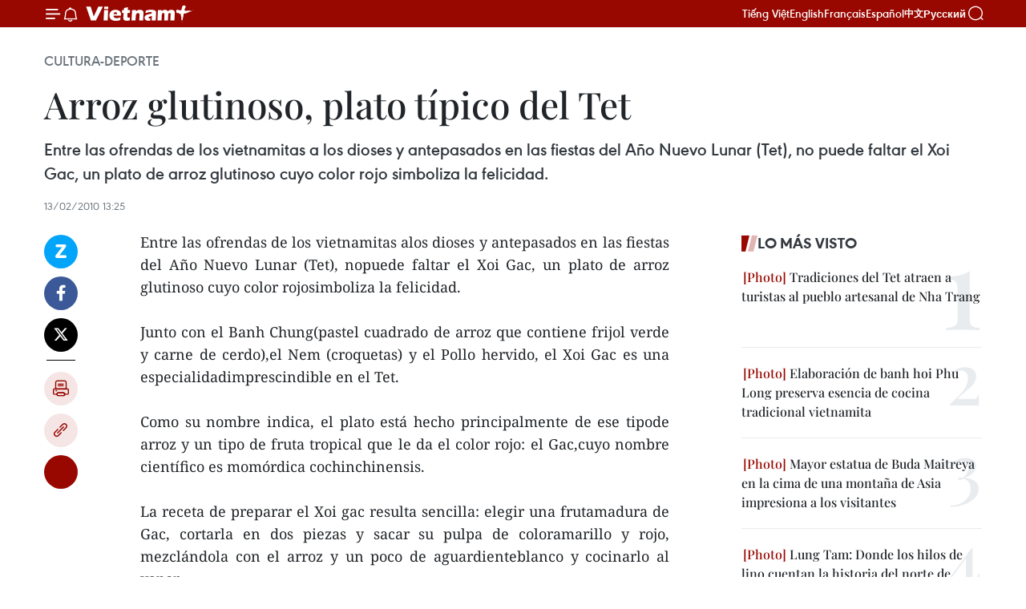

--- FILE ---
content_type: text/html;charset=utf-8
request_url: https://es.vietnamplus.vn/arroz-glutinoso-plato-tipico-del-tet-post14486.vnp
body_size: 21456
content:
<!DOCTYPE html> <html lang="es" class="es"> <head> <title>Arroz glutinoso, plato típico del Tet | Vietnam+ (VietnamPlus)</title> <meta name="description" content="Entre las ofrendas de los vietnamitas alos dioses y antepasados en las fiestas del Año Nuevo Lunar (Tet), nopuede faltar el Xoi Gac, un plato de arroz glutinoso cuyo color rojosimboliza la felicidad. "/> <meta name="keywords" content=""/> <meta name="news_keywords" content=""/> <meta http-equiv="Content-Type" content="text/html; charset=utf-8" /> <meta http-equiv="X-UA-Compatible" content="IE=edge"/> <meta http-equiv="refresh" content="1800" /> <meta name="revisit-after" content="1 days" /> <meta name="viewport" content="width=device-width, initial-scale=1"> <meta http-equiv="content-language" content="vi" /> <meta name="format-detection" content="telephone=no"/> <meta name="format-detection" content="address=no"/> <meta name="apple-mobile-web-app-capable" content="yes"> <meta name="apple-mobile-web-app-status-bar-style" content="black"> <meta name="apple-mobile-web-app-title" content="Vietnam+ (VietnamPlus)"/> <meta name="referrer" content="no-referrer-when-downgrade"/> <link rel="shortcut icon" href="https://media.vietnamplus.vn/assets/web/styles/img/favicon.ico" type="image/x-icon" /> <link rel="preconnect" href="https://media.vietnamplus.vn"/> <link rel="dns-prefetch" href="https://media.vietnamplus.vn"/> <link rel="preconnect" href="//www.google-analytics.com" /> <link rel="preconnect" href="//www.googletagmanager.com" /> <link rel="preconnect" href="//stc.za.zaloapp.com" /> <link rel="preconnect" href="//fonts.googleapis.com" /> <link rel="preconnect" href="//pagead2.googlesyndication.com"/> <link rel="preconnect" href="//tpc.googlesyndication.com"/> <link rel="preconnect" href="//securepubads.g.doubleclick.net"/> <link rel="preconnect" href="//accounts.google.com"/> <link rel="preconnect" href="//adservice.google.com"/> <link rel="preconnect" href="//adservice.google.com.vn"/> <link rel="preconnect" href="//www.googletagservices.com"/> <link rel="preconnect" href="//partner.googleadservices.com"/> <link rel="preconnect" href="//tpc.googlesyndication.com"/> <link rel="preconnect" href="//za.zdn.vn"/> <link rel="preconnect" href="//sp.zalo.me"/> <link rel="preconnect" href="//connect.facebook.net"/> <link rel="preconnect" href="//www.facebook.com"/> <link rel="dns-prefetch" href="//www.google-analytics.com" /> <link rel="dns-prefetch" href="//www.googletagmanager.com" /> <link rel="dns-prefetch" href="//stc.za.zaloapp.com" /> <link rel="dns-prefetch" href="//fonts.googleapis.com" /> <link rel="dns-prefetch" href="//pagead2.googlesyndication.com"/> <link rel="dns-prefetch" href="//tpc.googlesyndication.com"/> <link rel="dns-prefetch" href="//securepubads.g.doubleclick.net"/> <link rel="dns-prefetch" href="//accounts.google.com"/> <link rel="dns-prefetch" href="//adservice.google.com"/> <link rel="dns-prefetch" href="//adservice.google.com.vn"/> <link rel="dns-prefetch" href="//www.googletagservices.com"/> <link rel="dns-prefetch" href="//partner.googleadservices.com"/> <link rel="dns-prefetch" href="//tpc.googlesyndication.com"/> <link rel="dns-prefetch" href="//za.zdn.vn"/> <link rel="dns-prefetch" href="//sp.zalo.me"/> <link rel="dns-prefetch" href="//connect.facebook.net"/> <link rel="dns-prefetch" href="//www.facebook.com"/> <link rel="dns-prefetch" href="//graph.facebook.com"/> <link rel="dns-prefetch" href="//static.xx.fbcdn.net"/> <link rel="dns-prefetch" href="//staticxx.facebook.com"/> <script> var cmsConfig = { domainDesktop: 'https://es.vietnamplus.vn', domainMobile: 'https://es.vietnamplus.vn', domainApi: 'https://es-api.vietnamplus.vn', domainStatic: 'https://media.vietnamplus.vn', domainLog: 'https://es-log.vietnamplus.vn', googleAnalytics: 'G\-TGHDMM2RPP', siteId: 0, pageType: 1, objectId: 14486, adsZone: 367, allowAds: true, adsLazy: true, antiAdblock: true, }; if (window.location.protocol !== 'https:' && window.location.hostname.indexOf('vietnamplus.vn') !== -1) { window.location = 'https://' + window.location.hostname + window.location.pathname + window.location.hash; } var USER_AGENT=window.navigator&&(window.navigator.userAgent||window.navigator.vendor)||window.opera||"",IS_MOBILE=/Android|webOS|iPhone|iPod|BlackBerry|Windows Phone|IEMobile|Mobile Safari|Opera Mini/i.test(USER_AGENT),IS_REDIRECT=!1;function setCookie(e,o,i){var n=new Date,i=(n.setTime(n.getTime()+24*i*60*60*1e3),"expires="+n.toUTCString());document.cookie=e+"="+o+"; "+i+";path=/;"}function getCookie(e){var o=document.cookie.indexOf(e+"="),i=o+e.length+1;return!o&&e!==document.cookie.substring(0,e.length)||-1===o?null:(-1===(e=document.cookie.indexOf(";",i))&&(e=document.cookie.length),unescape(document.cookie.substring(i,e)))}IS_MOBILE&&getCookie("isDesktop")&&(setCookie("isDesktop",1,-1),window.location=window.location.pathname.replace(".amp", ".vnp")+window.location.search,IS_REDIRECT=!0); </script> <script> if(USER_AGENT && USER_AGENT.indexOf("facebot") <= 0 && USER_AGENT.indexOf("facebookexternalhit") <= 0) { var query = ''; var hash = ''; if (window.location.search) query = window.location.search; if (window.location.hash) hash = window.location.hash; var canonicalUrl = 'https://es.vietnamplus.vn/arroz-glutinoso-plato-tipico-del-tet-post14486.vnp' + query + hash ; var curUrl = decodeURIComponent(window.location.href); if(!location.port && canonicalUrl.startsWith("http") && curUrl != canonicalUrl){ window.location.replace(canonicalUrl); } } </script> <meta property="fb:pages" content="120834779440" /> <meta property="fb:app_id" content="1960985707489919" /> <meta name="author" content="Vietnam+ (VietnamPlus)" /> <meta name="copyright" content="Copyright © 2026 by Vietnam+ (VietnamPlus)" /> <meta name="RATING" content="GENERAL" /> <meta name="GENERATOR" content="Vietnam+ (VietnamPlus)" /> <meta content="Vietnam+ (VietnamPlus)" itemprop="sourceOrganization" name="source"/> <meta content="news" itemprop="genre" name="medium"/> <meta name="robots" content="noarchive, max-image-preview:large, index, follow" /> <meta name="GOOGLEBOT" content="noarchive, max-image-preview:large, index, follow" /> <link rel="canonical" href="https://es.vietnamplus.vn/arroz-glutinoso-plato-tipico-del-tet-post14486.vnp" /> <meta property="og:site_name" content="Vietnam+ (VietnamPlus)"/> <meta property="og:rich_attachment" content="true"/> <meta property="og:type" content="article"/> <meta property="og:url" content="https://es.vietnamplus.vn/arroz-glutinoso-plato-tipico-del-tet-post14486.vnp"/> <meta property="og:image" content="https://media.vietnamplus.vn/assets/web/styles/img/social-share.jpg"/> <meta property="og:image:width" content="1200"/> <meta property="og:image:height" content="630"/> <meta property="og:title" content="Arroz glutinoso, plato típico del Tet"/> <meta property="og:description" content="Entre las ofrendas de los vietnamitas alos dioses y antepasados en las fiestas del Año Nuevo Lunar (Tet), nopuede faltar el Xoi Gac, un plato de arroz glutinoso cuyo color rojosimboliza la felicidad. "/> <meta name="twitter:card" value="summary"/> <meta name="twitter:url" content="https://es.vietnamplus.vn/arroz-glutinoso-plato-tipico-del-tet-post14486.vnp"/> <meta name="twitter:title" content="Arroz glutinoso, plato típico del Tet"/> <meta name="twitter:description" content="Entre las ofrendas de los vietnamitas alos dioses y antepasados en las fiestas del Año Nuevo Lunar (Tet), nopuede faltar el Xoi Gac, un plato de arroz glutinoso cuyo color rojosimboliza la felicidad. "/> <meta name="twitter:image" content="https://media.vietnamplus.vn/assets/web/styles/img/social-share.jpg"/> <meta name="twitter:site" content="@Vietnam+ (VietnamPlus)"/> <meta name="twitter:creator" content="@Vietnam+ (VietnamPlus)"/> <meta property="article:publisher" content="https://www.facebook.com/VietnamPlus" /> <meta property="article:tag" content=""/> <meta property="article:section" content="Cultura-Deporte" /> <meta property="article:published_time" content="2010-02-13T20:25:13+07:00"/> <meta property="article:modified_time" content="2010-02-13T20:25:13+07:00"/> <script type="application/ld+json"> { "@context": "http://schema.org", "@type": "Organization", "name": "Vietnam+ (VietnamPlus)", "url": "https://es.vietnamplus.vn", "logo": "https://media.vietnamplus.vn/assets/web/styles/img/logo.png", "foundingDate": "2008", "founders": [ { "@type": "Person", "name": "Thông tấn xã Việt Nam (TTXVN)" } ], "address": [ { "@type": "PostalAddress", "streetAddress": "Số 05 Lý Thường Kiệt - Hà Nội - Việt Nam", "addressLocality": "Hà Nội City", "addressRegion": "Northeast", "postalCode": "100000", "addressCountry": "VNM" } ], "contactPoint": [ { "@type": "ContactPoint", "telephone": "+84-243-941-1349", "contactType": "customer service" }, { "@type": "ContactPoint", "telephone": "+84-243-941-1348", "contactType": "customer service" } ], "sameAs": [ "https://www.facebook.com/VietnamPlus", "https://www.tiktok.com/@vietnamplus", "https://twitter.com/vietnamplus", "https://www.youtube.com/c/BaoVietnamPlus" ] } </script> <script type="application/ld+json"> { "@context" : "https://schema.org", "@type" : "WebSite", "name": "Vietnam+ (VietnamPlus)", "url": "https://es.vietnamplus.vn", "alternateName" : "Báo điện tử VIETNAMPLUS, Cơ quan của Thông tấn xã Việt Nam (TTXVN)", "potentialAction": { "@type": "SearchAction", "target": { "@type": "EntryPoint", "urlTemplate": "https://es.vietnamplus.vn/search/?q={search_term_string}" }, "query-input": "required name=search_term_string" } } </script> <script type="application/ld+json"> { "@context":"http://schema.org", "@type":"BreadcrumbList", "itemListElement":[ { "@type":"ListItem", "position":1, "item":{ "@id":"https://es.vietnamplus.vn/cultura-deporte/", "name":"Cultura-Deporte" } } ] } </script> <script type="application/ld+json"> { "@context": "http://schema.org", "@type": "NewsArticle", "mainEntityOfPage":{ "@type":"WebPage", "@id":"https://es.vietnamplus.vn/arroz-glutinoso-plato-tipico-del-tet-post14486.vnp" }, "headline": "Arroz glutinoso, plato típico del Tet", "description": "Entre las ofrendas de los vietnamitas alos dioses y antepasados en las fiestas del Año Nuevo Lunar (Tet), nopuede faltar el Xoi Gac, un plato de arroz glutinoso cuyo color rojosimboliza la felicidad.", "image": { "@type": "ImageObject", "url": "https://media.vietnamplus.vn/assets/web/styles/img/social-share.jpg", "width" : 1200, "height" : 675 }, "datePublished": "2010-02-13T20:25:13+07:00", "dateModified": "2010-02-13T20:25:13+07:00", "author": { "@type": "Person", "name": "" }, "publisher": { "@type": "Organization", "name": "Vietnam+ (VietnamPlus)", "logo": { "@type": "ImageObject", "url": "https://media.vietnamplus.vn/assets/web/styles/img/logo.png" } } } </script> <link rel="preload" href="https://media.vietnamplus.vn/assets/web/styles/css/main.min-1.0.15.css" as="style"> <link rel="preload" href="https://media.vietnamplus.vn/assets/web/js/main.min-1.0.33.js" as="script"> <link rel="preload" href="https://media.vietnamplus.vn/assets/web/js/detail.min-1.0.15.js" as="script"> <link rel="preload" href="https://common.mcms.one/assets/styles/css/vietnamplus-1.0.0.css" as="style"> <link rel="stylesheet" href="https://common.mcms.one/assets/styles/css/vietnamplus-1.0.0.css"> <link id="cms-style" rel="stylesheet" href="https://media.vietnamplus.vn/assets/web/styles/css/main.min-1.0.15.css"> <style>.infographic-page { overflow-x: hidden;
}</style> <script type="text/javascript"> var _metaOgUrl = 'https://es.vietnamplus.vn/arroz-glutinoso-plato-tipico-del-tet-post14486.vnp'; var page_title = document.title; var tracked_url = window.location.pathname + window.location.search + window.location.hash; var cate_path = 'cultura-deporte'; if (cate_path.length > 0) { tracked_url = "/" + cate_path + tracked_url; } </script> <script async="" src="https://www.googletagmanager.com/gtag/js?id=G-TGHDMM2RPP"></script> <script> window.dataLayer = window.dataLayer || []; function gtag(){dataLayer.push(arguments);} gtag('js', new Date()); gtag('config', 'G-TGHDMM2RPP', {page_path: tracked_url}); </script> <script>window.dataLayer = window.dataLayer || [];dataLayer.push({'pageCategory': '/cultura\-deporte'});</script> <script> window.dataLayer = window.dataLayer || []; dataLayer.push({ 'event': 'Pageview', 'articleId': '14486', 'articleTitle': 'Arroz glutinoso, plato típico del Tet', 'articleCategory': 'Cultura-Deporte', 'articleAlowAds': true, 'articleType': 'detail', 'articlePublishDate': '2010-02-13T20:25:13+07:00', 'articleThumbnail': 'https://media.vietnamplus.vn/assets/web/styles/img/social-share.jpg', 'articleShortUrl': 'https://es.vietnamplus.vn/arroz-glutinoso-plato-tipico-del-tet-post14486.vnp', 'articleFullUrl': 'https://es.vietnamplus.vn/arroz-glutinoso-plato-tipico-del-tet-post14486.vnp', }); </script> <script type='text/javascript'> gtag('event', 'article_page',{ 'articleId': '14486', 'articleTitle': 'Arroz glutinoso, plato típico del Tet', 'articleCategory': 'Cultura-Deporte', 'articleAlowAds': true, 'articleType': 'detail', 'articlePublishDate': '2010-02-13T20:25:13+07:00', 'articleThumbnail': 'https://media.vietnamplus.vn/assets/web/styles/img/social-share.jpg', 'articleShortUrl': 'https://es.vietnamplus.vn/arroz-glutinoso-plato-tipico-del-tet-post14486.vnp', 'articleFullUrl': 'https://es.vietnamplus.vn/arroz-glutinoso-plato-tipico-del-tet-post14486.vnp', }); </script> <script>(function(w,d,s,l,i){w[l]=w[l]||[];w[l].push({'gtm.start': new Date().getTime(),event:'gtm.js'});var f=d.getElementsByTagName(s)[0], j=d.createElement(s),dl=l!='dataLayer'?'&l='+l:'';j.async=true;j.src= 'https://www.googletagmanager.com/gtm.js?id='+i+dl;f.parentNode.insertBefore(j,f); })(window,document,'script','dataLayer','GTM-5WM58F3N');</script> <script type="text/javascript"> !function(){"use strict";function e(e){var t=!(arguments.length>1&&void 0!==arguments[1])||arguments[1],c=document.createElement("script");c.src=e,t?c.type="module":(c.async=!0,c.type="text/javascript",c.setAttribute("nomodule",""));var n=document.getElementsByTagName("script")[0];n.parentNode.insertBefore(c,n)}!function(t,c){!function(t,c,n){var a,o,r;n.accountId=c,null!==(a=t.marfeel)&&void 0!==a||(t.marfeel={}),null!==(o=(r=t.marfeel).cmd)&&void 0!==o||(r.cmd=[]),t.marfeel.config=n;var i="https://sdk.mrf.io/statics";e("".concat(i,"/marfeel-sdk.js?id=").concat(c),!0),e("".concat(i,"/marfeel-sdk.es5.js?id=").concat(c),!1)}(t,c,arguments.length>2&&void 0!==arguments[2]?arguments[2]:{})}(window,2272,{} )}(); </script> <script async src="https://sp.zalo.me/plugins/sdk.js"></script> </head> <body class="detail-page"> <div id="sdaWeb_SdaMasthead" class="rennab rennab-top" data-platform="1" data-position="Web_SdaMasthead"> </div> <header class=" site-header"> <div class="sticky"> <div class="container"> <i class="ic-menu"></i> <i class="ic-bell"></i> <div id="header-news" class="pick-news hidden" data-source="header-latest-news"></div> <a class="small-logo" href="/" title="Vietnam+ (VietnamPlus)">Vietnam+ (VietnamPlus)</a> <ul class="menu"> <li> <a href="https://www.vietnamplus.vn" title="Tiếng Việt" target="_blank">Tiếng Việt</a> </li> <li> <a href="https://en.vietnamplus.vn" title="English" target="_blank" rel="nofollow">English</a> </li> <li> <a href="https://fr.vietnamplus.vn" title="Français" target="_blank" rel="nofollow">Français</a> </li> <li> <a href="https://es.vietnamplus.vn" title="Español" target="_blank" rel="nofollow">Español</a> </li> <li> <a href="https://zh.vietnamplus.vn" title="中文" target="_blank" rel="nofollow">中文</a> </li> <li> <a href="https://ru.vietnamplus.vn" title="Русский" target="_blank" rel="nofollow">Русский</a> </li> </ul> <div class="search-wrapper"> <i class="ic-search"></i> <input type="text" class="search txtsearch" placeholder="Palabra clave"> </div> </div> </div> </header> <div class="site-body"> <div id="sdaWeb_SdaBackground" class="rennab " data-platform="1" data-position="Web_SdaBackground"> </div> <div class="container"> <div class="breadcrumb breadcrumb-detail"> <h2 class="main"> <a href="https://es.vietnamplus.vn/cultura-deporte/" title="Cultura-Deporte" class="active">Cultura-Deporte</a> </h2> </div> <div id="sdaWeb_SdaTop" class="rennab " data-platform="1" data-position="Web_SdaTop"> </div> <div class="article"> <h1 class="article__title cms-title "> Arroz glutinoso, plato típico del Tet </h1> <div class="article__sapo cms-desc"> <span class="noidung_gioithieu">Entre las ofrendas de los vietnamitas a los dioses y antepasados en las fiestas del Año Nuevo Lunar (Tet), no puede faltar el Xoi Gac, un plato de arroz glutinoso cuyo color rojo simboliza la felicidad. </span> </div> <div id="sdaWeb_SdaArticleAfterSapo" class="rennab " data-platform="1" data-position="Web_SdaArticleAfterSapo"> </div> <div class="article__meta"> <time class="time" datetime="2010-02-13T20:25:13+07:00" data-time="1266067513" data-friendly="false">sábado, febrero 13, 2010 20:25</time> <meta class="cms-date" itemprop="datePublished" content="2010-02-13T20:25:13+07:00"> </div> <div class="col"> <div class="main-col content-col"> <div class="article__body zce-content-body cms-body" itemprop="articleBody"> <div class="social-pin sticky article__social"> <a href="javascript:void(0);" class="zl zalo-share-button" title="Zalo" data-href="https://es.vietnamplus.vn/arroz-glutinoso-plato-tipico-del-tet-post14486.vnp" data-oaid="4486284411240520426" data-layout="1" data-color="blue" data-customize="true">Zalo</a> <a href="javascript:void(0);" class="item fb" data-href="https://es.vietnamplus.vn/arroz-glutinoso-plato-tipico-del-tet-post14486.vnp" data-rel="facebook" title="Facebook">Facebook</a> <a href="javascript:void(0);" class="item tw" data-href="https://es.vietnamplus.vn/arroz-glutinoso-plato-tipico-del-tet-post14486.vnp" data-rel="twitter" title="Twitter">Twitter</a> <a href="javascript:void(0);" class="bookmark sendbookmark hidden" onclick="ME.sendBookmark(this, 14486);" data-id="14486" title="Marcador">Marcador</a> <a href="javascript:void(0);" class="print sendprint" title="Print" data-href="/print-14486.html">Imprimir</a> <a href="javascript:void(0);" class="item link" data-href="https://es.vietnamplus.vn/arroz-glutinoso-plato-tipico-del-tet-post14486.vnp" data-rel="copy" title="Copy link">Copy link</a> <div id='shortenlink-container'></div> </div> <div align="justify"> <span class="noidung_gioithieu">Entre las ofrendas de los vietnamitas alos dioses y antepasados en las fiestas del Año Nuevo Lunar (Tet), nopuede faltar el Xoi Gac, un plato de arroz glutinoso cuyo color rojosimboliza la felicidad. </span> <br><span class="noidung_gioithieu"></span> <br><span class="noidung_gioithieu"> Junto con el Banh Chung(pastel cuadrado de arroz que contiene frijol verde y carne de cerdo),el Nem (croquetas) y el Pollo hervido, el Xoi Gac es una especialidadimprescindible en el Tet. </span> <br><span class="noidung_gioithieu"></span> <br><span class="noidung_gioithieu">Como su nombre indica, el plato está hecho principalmente de ese tipode arroz y un tipo de fruta tropical que le da el color rojo: el Gac,cuyo nombre científico es momórdica cochinchinensis. </span> <br><span class="noidung_gioithieu"></span> <br><span class="noidung_gioithieu">La receta de preparar el Xoi gac resulta sencilla: elegir una frutamadura de Gac, cortarla en dos piezas y sacar su pulpa de coloramarillo y rojo, mezclándola con el arroz y un poco de aguardienteblanco y cocinarlo al vapor. </span> <br><span class="noidung_gioithieu"></span> <br><span class="noidung_gioithieu">Con un sabor especial de momórdica y el aroma de arroz, el platoenriquece la ofrenda familiar a los antepasados, sin contar sus finesnutritivos. /.</span> <br><span class="noidung_gioithieu"></span>
</div> <div id="sdaWeb_SdaArticleAfterBody" class="rennab " data-platform="1" data-position="Web_SdaArticleAfterBody"> </div> </div> <div id="sdaWeb_SdaArticleAfterTag" class="rennab " data-platform="1" data-position="Web_SdaArticleAfterTag"> </div> <div class="wrap-social"> <div class="social-pin article__social"> <a href="javascript:void(0);" class="zl zalo-share-button" title="Zalo" data-href="https://es.vietnamplus.vn/arroz-glutinoso-plato-tipico-del-tet-post14486.vnp" data-oaid="4486284411240520426" data-layout="1" data-color="blue" data-customize="true">Zalo</a> <a href="javascript:void(0);" class="item fb" data-href="https://es.vietnamplus.vn/arroz-glutinoso-plato-tipico-del-tet-post14486.vnp" data-rel="facebook" title="Facebook">Facebook</a> <a href="javascript:void(0);" class="item tw" data-href="https://es.vietnamplus.vn/arroz-glutinoso-plato-tipico-del-tet-post14486.vnp" data-rel="twitter" title="Twitter">Twitter</a> <a href="javascript:void(0);" class="bookmark sendbookmark hidden" onclick="ME.sendBookmark(this, 14486);" data-id="14486" title="Marcador">Marcador</a> <a href="javascript:void(0);" class="print sendprint" title="Print" data-href="/print-14486.html">Imprimir</a> <a href="javascript:void(0);" class="item link" data-href="https://es.vietnamplus.vn/arroz-glutinoso-plato-tipico-del-tet-post14486.vnp" data-rel="copy" title="Copy link">Copy link</a> <div id='shortenlink-container'></div> </div> <a href="https://news.google.com/publications/CAAqBwgKMN-18wowlLWFAw?hl=vi&gl=VN&ceid=VN%3Avi" class="google-news" target="_blank" title="Google News">Seguir VietnamPlus</a> </div> <div id="sdaWeb_SdaArticleAfterBody1" class="rennab " data-platform="1" data-position="Web_SdaArticleAfterBody1"> </div> <div id="sdaWeb_SdaArticleAfterBody2" class="rennab " data-platform="1" data-position="Web_SdaArticleAfterBody2"> </div> <div class="timeline secondary"> <h3 class="box-heading"> <a href="https://es.vietnamplus.vn/cultura-deporte/" title="Cultura-Deporte" class="title"> Ver más </a> </h3> <div class="box-content content-list" data-source="recommendation-367"> <article class="story" data-id="231879"> <figure class="story__thumb"> <a class="cms-link" href="https://es.vietnamplus.vn/inauguran-programa-turismo-de-hanoi-2026-post231879.vnp" title="Inauguran programa Turismo de Hanoi 2026"> <img class="lazyload" src="[data-uri]" data-src="https://mediaes.vietnamplus.vn/images/[base64]/vna-potal-khai-mac-chuong-trinh-du-lich-ha-noi-2026-get-on-ha-noi-8563904.jpg.webp" data-srcset="https://mediaes.vietnamplus.vn/images/[base64]/vna-potal-khai-mac-chuong-trinh-du-lich-ha-noi-2026-get-on-ha-noi-8563904.jpg.webp 1x, https://mediaes.vietnamplus.vn/images/[base64]/vna-potal-khai-mac-chuong-trinh-du-lich-ha-noi-2026-get-on-ha-noi-8563904.jpg.webp 2x" alt="Un espectáculo del evento (Fuente: VNA)"> <noscript><img src="https://mediaes.vietnamplus.vn/images/[base64]/vna-potal-khai-mac-chuong-trinh-du-lich-ha-noi-2026-get-on-ha-noi-8563904.jpg.webp" srcset="https://mediaes.vietnamplus.vn/images/[base64]/vna-potal-khai-mac-chuong-trinh-du-lich-ha-noi-2026-get-on-ha-noi-8563904.jpg.webp 1x, https://mediaes.vietnamplus.vn/images/[base64]/vna-potal-khai-mac-chuong-trinh-du-lich-ha-noi-2026-get-on-ha-noi-8563904.jpg.webp 2x" alt="Un espectáculo del evento (Fuente: VNA)" class="image-fallback"></noscript> </a> </figure> <h2 class="story__heading" data-tracking="231879"> <a class=" cms-link" href="https://es.vietnamplus.vn/inauguran-programa-turismo-de-hanoi-2026-post231879.vnp" title="Inauguran programa Turismo de Hanoi 2026"> Inauguran programa Turismo de Hanoi 2026 </a> </h2> <time class="time" datetime="2026-01-31T18:49:41+07:00" data-time="1769860181"> 31/01/2026 18:49 </time> <div class="story__summary story__shorten"> <p>El programa "Turismo de Hanoi da la bienvenida al 2026 - Get on Hanoi" se inauguró en el Espacio de cultura creativa de Tay Ho bajo la organización del Departamento de Turismo de la ciudad, en coordinación con el Comité Popular del barrio Tay Ho.</p> </div> </article> <article class="story" data-id="231801"> <figure class="story__thumb"> <a class="cms-link" href="https://es.vietnamplus.vn/descubra-la-aldea-huoi-man-de-los-mong-en-nghe-an-post231801.vnp" title="Descubra la aldea Huoi Man de los Mong en Nghe An"> <img class="lazyload" src="[data-uri]" data-src="https://mediaes.vietnamplus.vn/images/35d1602a65af42d94dd7fb97a88ad87bdf0c00f3de9cf0dc1e5837041eb69e6a5f1af209538eec8dd81f33a4648e00725fc405694d1801885f0992d6cb071a5042b3c1b8f3bcc01b4522d5a5b40f0c95/02-mong-ethnic-community-in-nghe-an-ava.jpg.webp" data-srcset="https://mediaes.vietnamplus.vn/images/35d1602a65af42d94dd7fb97a88ad87bdf0c00f3de9cf0dc1e5837041eb69e6a5f1af209538eec8dd81f33a4648e00725fc405694d1801885f0992d6cb071a5042b3c1b8f3bcc01b4522d5a5b40f0c95/02-mong-ethnic-community-in-nghe-an-ava.jpg.webp 1x, https://mediaes.vietnamplus.vn/images/437f157724f41eaf606b7b36c91f78a7df0c00f3de9cf0dc1e5837041eb69e6a5f1af209538eec8dd81f33a4648e00725fc405694d1801885f0992d6cb071a5042b3c1b8f3bcc01b4522d5a5b40f0c95/02-mong-ethnic-community-in-nghe-an-ava.jpg.webp 2x" alt="Descubra la aldea Huoi Man de los Mong en Nghe An"> <noscript><img src="https://mediaes.vietnamplus.vn/images/35d1602a65af42d94dd7fb97a88ad87bdf0c00f3de9cf0dc1e5837041eb69e6a5f1af209538eec8dd81f33a4648e00725fc405694d1801885f0992d6cb071a5042b3c1b8f3bcc01b4522d5a5b40f0c95/02-mong-ethnic-community-in-nghe-an-ava.jpg.webp" srcset="https://mediaes.vietnamplus.vn/images/35d1602a65af42d94dd7fb97a88ad87bdf0c00f3de9cf0dc1e5837041eb69e6a5f1af209538eec8dd81f33a4648e00725fc405694d1801885f0992d6cb071a5042b3c1b8f3bcc01b4522d5a5b40f0c95/02-mong-ethnic-community-in-nghe-an-ava.jpg.webp 1x, https://mediaes.vietnamplus.vn/images/437f157724f41eaf606b7b36c91f78a7df0c00f3de9cf0dc1e5837041eb69e6a5f1af209538eec8dd81f33a4648e00725fc405694d1801885f0992d6cb071a5042b3c1b8f3bcc01b4522d5a5b40f0c95/02-mong-ethnic-community-in-nghe-an-ava.jpg.webp 2x" alt="Descubra la aldea Huoi Man de los Mong en Nghe An" class="image-fallback"></noscript> </a> </figure> <h2 class="story__heading" data-tracking="231801"> <a class=" cms-link" href="https://es.vietnamplus.vn/descubra-la-aldea-huoi-man-de-los-mong-en-nghe-an-post231801.vnp" title="Descubra la aldea Huoi Man de los Mong en Nghe An"> <i class="ic-photo"></i> Descubra la aldea Huoi Man de los Mong en Nghe An </a> </h2> <time class="time" datetime="2026-01-31T09:00:00+07:00" data-time="1769824800"> 31/01/2026 09:00 </time> <div class="story__summary story__shorten"> <p>Huoi Man es una de las 21 aldeas de la comuna fronteriza de Nhon Mai, en la provincia centrovietnamita de Nghe An. Tras más de 70 años de asentamiento, Huoi Man cuenta ahora con más de 30 hogares, todos pertenecientes a la etnia Mong. Al visitar el lugar, los turistas sienten como si se hubieran topado con una subregión cultural única, un rasgo distintivo de la comunidad étnica Mong.</p> </div> </article> <article class="story" data-id="231841"> <figure class="story__thumb"> <a class="cms-link" href="https://es.vietnamplus.vn/aldea-de-cultura-y-turismo-de-las-etnias-de-vietnam-da-la-bienvenida-a-la-primavera-post231841.vnp" title="Aldea de Cultura y Turismo de las Etnias de Vietnam da la bienvenida a la primavera"> <img class="lazyload" src="[data-uri]" data-src="https://mediaes.vietnamplus.vn/images/08d6e2591940e2cafa2768324419a395c129525712e0a43520cd0ea8ebfacd5c73b4084b88dc6c6084636af6a755ed197d26c06fe204bf736e60a8a8667f3987/0801-pa-then-1.jpg.webp" data-srcset="https://mediaes.vietnamplus.vn/images/08d6e2591940e2cafa2768324419a395c129525712e0a43520cd0ea8ebfacd5c73b4084b88dc6c6084636af6a755ed197d26c06fe204bf736e60a8a8667f3987/0801-pa-then-1.jpg.webp 1x, https://mediaes.vietnamplus.vn/images/3973adb3d112c9d066e2764ecec202f1c129525712e0a43520cd0ea8ebfacd5c73b4084b88dc6c6084636af6a755ed197d26c06fe204bf736e60a8a8667f3987/0801-pa-then-1.jpg.webp 2x" alt="Las mujeres de la etnia Pa Then de la provincia de Tuyen Quang. (Fuente: VNA)"> <noscript><img src="https://mediaes.vietnamplus.vn/images/08d6e2591940e2cafa2768324419a395c129525712e0a43520cd0ea8ebfacd5c73b4084b88dc6c6084636af6a755ed197d26c06fe204bf736e60a8a8667f3987/0801-pa-then-1.jpg.webp" srcset="https://mediaes.vietnamplus.vn/images/08d6e2591940e2cafa2768324419a395c129525712e0a43520cd0ea8ebfacd5c73b4084b88dc6c6084636af6a755ed197d26c06fe204bf736e60a8a8667f3987/0801-pa-then-1.jpg.webp 1x, https://mediaes.vietnamplus.vn/images/3973adb3d112c9d066e2764ecec202f1c129525712e0a43520cd0ea8ebfacd5c73b4084b88dc6c6084636af6a755ed197d26c06fe204bf736e60a8a8667f3987/0801-pa-then-1.jpg.webp 2x" alt="Las mujeres de la etnia Pa Then de la provincia de Tuyen Quang. (Fuente: VNA)" class="image-fallback"></noscript> </a> </figure> <h2 class="story__heading" data-tracking="231841"> <a class=" cms-link" href="https://es.vietnamplus.vn/aldea-de-cultura-y-turismo-de-las-etnias-de-vietnam-da-la-bienvenida-a-la-primavera-post231841.vnp" title="Aldea de Cultura y Turismo de las Etnias de Vietnam da la bienvenida a la primavera"> Aldea de Cultura y Turismo de las Etnias de Vietnam da la bienvenida a la primavera </a> </h2> <time class="time" datetime="2026-01-30T15:59:21+07:00" data-time="1769763561"> 30/01/2026 15:59 </time> <div class="story__summary story__shorten"> <p>Una serie de actividades se llevará a cabo del 1 al 28 de febrero en la Aldea de Cultura y Turismo de las Etnias de Vietnam, según el Departamento de Cultura de las minorías étnicas de Vietnam, dependiente del Ministerio de Ciencia, Tecnología y Turismo.</p> </div> </article> <article class="story" data-id="231820"> <figure class="story__thumb"> <a class="cms-link" href="https://es.vietnamplus.vn/gala-de-la-copa-de-la-victoria-2025-honra-la-excelencia-deportiva-de-vietnam-post231820.vnp" title="Gala de la Copa de la Victoria 2025 honra la excelencia deportiva de Vietnam"> <img class="lazyload" src="[data-uri]" data-src="https://mediaes.vietnamplus.vn/images/a1af0e25a1124e034d52602711cf572eef6a24457399b94cbebb8a6557882a47ae1a618573b0cc22ab889c0e4e49deaa/gala-2.jpg.webp" data-srcset="https://mediaes.vietnamplus.vn/images/a1af0e25a1124e034d52602711cf572eef6a24457399b94cbebb8a6557882a47ae1a618573b0cc22ab889c0e4e49deaa/gala-2.jpg.webp 1x, https://mediaes.vietnamplus.vn/images/6975f8604fb2a7f29e25e1e8a6482cc7ef6a24457399b94cbebb8a6557882a47ae1a618573b0cc22ab889c0e4e49deaa/gala-2.jpg.webp 2x" alt="La tiradora Trinh Thu Vinh fue galardonada como Atleta Femenina del Año 9Fuente: VNA)"> <noscript><img src="https://mediaes.vietnamplus.vn/images/a1af0e25a1124e034d52602711cf572eef6a24457399b94cbebb8a6557882a47ae1a618573b0cc22ab889c0e4e49deaa/gala-2.jpg.webp" srcset="https://mediaes.vietnamplus.vn/images/a1af0e25a1124e034d52602711cf572eef6a24457399b94cbebb8a6557882a47ae1a618573b0cc22ab889c0e4e49deaa/gala-2.jpg.webp 1x, https://mediaes.vietnamplus.vn/images/6975f8604fb2a7f29e25e1e8a6482cc7ef6a24457399b94cbebb8a6557882a47ae1a618573b0cc22ab889c0e4e49deaa/gala-2.jpg.webp 2x" alt="La tiradora Trinh Thu Vinh fue galardonada como Atleta Femenina del Año 9Fuente: VNA)" class="image-fallback"></noscript> </a> </figure> <h2 class="story__heading" data-tracking="231820"> <a class=" cms-link" href="https://es.vietnamplus.vn/gala-de-la-copa-de-la-victoria-2025-honra-la-excelencia-deportiva-de-vietnam-post231820.vnp" title="Gala de la Copa de la Victoria 2025 honra la excelencia deportiva de Vietnam"> Gala de la Copa de la Victoria 2025 honra la excelencia deportiva de Vietnam </a> </h2> <time class="time" datetime="2026-01-30T10:32:27+07:00" data-time="1769743947"> 30/01/2026 10:32 </time> <div class="story__summary story__shorten"> <p>La Copa de la Victoria 2025 celebró en Hanoi a los atletas y equipos más destacados de Vietnam, reconociendo logros históricos en los SEA Games 33.</p> </div> </article> <article class="story" data-id="231768"> <figure class="story__thumb"> <a class="cms-link" href="https://es.vietnamplus.vn/vietnam-sera-anfitrion-del-campeonato-de-esgrima-del-sudeste-asiatico-2026-post231768.vnp" title="Vietnam será anfitrión del Campeonato de Esgrima del Sudeste Asiático 2026"> <img class="lazyload" src="[data-uri]" data-src="https://mediaes.vietnamplus.vn/images/08d6e2591940e2cafa2768324419a3954829c790054013e0ebdad758feb2ea4f23fc3c03a2591a06d43536aa9686f06c9a66ee642d991f270f5dca4f598980e281e4bcb427ae282580bbef04a0e02785/sea-games-33-ngay-thi-dau-18-12.jpg.webp" data-srcset="https://mediaes.vietnamplus.vn/images/08d6e2591940e2cafa2768324419a3954829c790054013e0ebdad758feb2ea4f23fc3c03a2591a06d43536aa9686f06c9a66ee642d991f270f5dca4f598980e281e4bcb427ae282580bbef04a0e02785/sea-games-33-ngay-thi-dau-18-12.jpg.webp 1x, https://mediaes.vietnamplus.vn/images/3973adb3d112c9d066e2764ecec202f14829c790054013e0ebdad758feb2ea4f23fc3c03a2591a06d43536aa9686f06c9a66ee642d991f270f5dca4f598980e281e4bcb427ae282580bbef04a0e02785/sea-games-33-ngay-thi-dau-18-12.jpg.webp 2x" alt="Foto ilustrativa (Fuente: VNA)"> <noscript><img src="https://mediaes.vietnamplus.vn/images/08d6e2591940e2cafa2768324419a3954829c790054013e0ebdad758feb2ea4f23fc3c03a2591a06d43536aa9686f06c9a66ee642d991f270f5dca4f598980e281e4bcb427ae282580bbef04a0e02785/sea-games-33-ngay-thi-dau-18-12.jpg.webp" srcset="https://mediaes.vietnamplus.vn/images/08d6e2591940e2cafa2768324419a3954829c790054013e0ebdad758feb2ea4f23fc3c03a2591a06d43536aa9686f06c9a66ee642d991f270f5dca4f598980e281e4bcb427ae282580bbef04a0e02785/sea-games-33-ngay-thi-dau-18-12.jpg.webp 1x, https://mediaes.vietnamplus.vn/images/3973adb3d112c9d066e2764ecec202f14829c790054013e0ebdad758feb2ea4f23fc3c03a2591a06d43536aa9686f06c9a66ee642d991f270f5dca4f598980e281e4bcb427ae282580bbef04a0e02785/sea-games-33-ngay-thi-dau-18-12.jpg.webp 2x" alt="Foto ilustrativa (Fuente: VNA)" class="image-fallback"></noscript> </a> </figure> <h2 class="story__heading" data-tracking="231768"> <a class=" cms-link" href="https://es.vietnamplus.vn/vietnam-sera-anfitrion-del-campeonato-de-esgrima-del-sudeste-asiatico-2026-post231768.vnp" title="Vietnam será anfitrión del Campeonato de Esgrima del Sudeste Asiático 2026"> Vietnam será anfitrión del Campeonato de Esgrima del Sudeste Asiático 2026 </a> </h2> <time class="time" datetime="2026-01-30T04:19:16+07:00" data-time="1769721556"> 30/01/2026 04:19 </time> <div class="story__summary story__shorten"> <p>La provincia de Quang Ninh será sede del Campeonato de Esgrima del Sudeste Asiático 2026, marcando el regreso de Vietnam como anfitrión internacional.</p> </div> </article> <div id="sdaWeb_SdaNative1" class="rennab " data-platform="1" data-position="Web_SdaNative1"> </div> <article class="story" data-id="231809"> <figure class="story__thumb"> <a class="cms-link" href="https://es.vietnamplus.vn/copa-asiatica-de-futsal-2026-la-convincente-victoria-ante-libano-acerca-a-vietnam-a-los-cuartos-de-final-post231809.vnp" title="Copa Asiática de Futsal 2026: La convincente victoria ante Líbano acerca a Vietnam a los cuartos de final"> <img class="lazyload" src="[data-uri]" data-src="https://mediaes.vietnamplus.vn/images/[base64]/vna-potal-vck-futsal-chau-a-2026-thang-thuyet-phuc-truoc-liban-tuyen-viet-nam-rong-cua-vao-tu-ket-8561217.jpg.webp" data-srcset="https://mediaes.vietnamplus.vn/images/[base64]/vna-potal-vck-futsal-chau-a-2026-thang-thuyet-phuc-truoc-liban-tuyen-viet-nam-rong-cua-vao-tu-ket-8561217.jpg.webp 1x, https://mediaes.vietnamplus.vn/images/[base64]/vna-potal-vck-futsal-chau-a-2026-thang-thuyet-phuc-truoc-liban-tuyen-viet-nam-rong-cua-vao-tu-ket-8561217.jpg.webp 2x" alt="Una de las jugadas en el partido. (Fuente: VNA)"> <noscript><img src="https://mediaes.vietnamplus.vn/images/[base64]/vna-potal-vck-futsal-chau-a-2026-thang-thuyet-phuc-truoc-liban-tuyen-viet-nam-rong-cua-vao-tu-ket-8561217.jpg.webp" srcset="https://mediaes.vietnamplus.vn/images/[base64]/vna-potal-vck-futsal-chau-a-2026-thang-thuyet-phuc-truoc-liban-tuyen-viet-nam-rong-cua-vao-tu-ket-8561217.jpg.webp 1x, https://mediaes.vietnamplus.vn/images/[base64]/vna-potal-vck-futsal-chau-a-2026-thang-thuyet-phuc-truoc-liban-tuyen-viet-nam-rong-cua-vao-tu-ket-8561217.jpg.webp 2x" alt="Una de las jugadas en el partido. (Fuente: VNA)" class="image-fallback"></noscript> </a> </figure> <h2 class="story__heading" data-tracking="231809"> <a class=" cms-link" href="https://es.vietnamplus.vn/copa-asiatica-de-futsal-2026-la-convincente-victoria-ante-libano-acerca-a-vietnam-a-los-cuartos-de-final-post231809.vnp" title="Copa Asiática de Futsal 2026: La convincente victoria ante Líbano acerca a Vietnam a los cuartos de final"> Copa Asiática de Futsal 2026: La convincente victoria ante Líbano acerca a Vietnam a los cuartos de final </a> </h2> <time class="time" datetime="2026-01-29T20:53:23+07:00" data-time="1769694803"> 29/01/2026 20:53 </time> <div class="story__summary story__shorten"> <p>La selección vietnamita de fútbol sala logró una contundente victoria por 2-0 frente al Líbano, en su segundo partido del Grupo B de la fase final de la Copa Asiática de Futsal (fútbol sala) AFC 2026, disputada hoy en Indonesia, lo que incrementó notablemente sus posibilidades de avanzar a los cuartos de final.</p> </div> </article> <article class="story" data-id="231777"> <figure class="story__thumb"> <a class="cms-link" href="https://es.vietnamplus.vn/intercambio-cultural-fortalece-amistad-entre-ciudad-ho-chi-minh-y-liverpool-post231777.vnp" title="Intercambio cultural fortalece amistad entre Ciudad Ho Chi Minh y Liverpool"> <img class="lazyload" src="[data-uri]" data-src="https://mediaes.vietnamplus.vn/images/08d6e2591940e2cafa2768324419a3955ab49b5371ffb806af834b180c2f373712dcfb7bf702e72710557acc02604234eb6b6f4ba3458b70768b5a1a12ea1361/giao-lc6b0u-vc483n-hc3b3a.jpg.webp" data-srcset="https://mediaes.vietnamplus.vn/images/08d6e2591940e2cafa2768324419a3955ab49b5371ffb806af834b180c2f373712dcfb7bf702e72710557acc02604234eb6b6f4ba3458b70768b5a1a12ea1361/giao-lc6b0u-vc483n-hc3b3a.jpg.webp 1x, https://mediaes.vietnamplus.vn/images/3973adb3d112c9d066e2764ecec202f15ab49b5371ffb806af834b180c2f373712dcfb7bf702e72710557acc02604234eb6b6f4ba3458b70768b5a1a12ea1361/giao-lc6b0u-vc483n-hc3b3a.jpg.webp 2x" alt="Espectáculos vietnamitas en el evento (Fuente: VNA)"> <noscript><img src="https://mediaes.vietnamplus.vn/images/08d6e2591940e2cafa2768324419a3955ab49b5371ffb806af834b180c2f373712dcfb7bf702e72710557acc02604234eb6b6f4ba3458b70768b5a1a12ea1361/giao-lc6b0u-vc483n-hc3b3a.jpg.webp" srcset="https://mediaes.vietnamplus.vn/images/08d6e2591940e2cafa2768324419a3955ab49b5371ffb806af834b180c2f373712dcfb7bf702e72710557acc02604234eb6b6f4ba3458b70768b5a1a12ea1361/giao-lc6b0u-vc483n-hc3b3a.jpg.webp 1x, https://mediaes.vietnamplus.vn/images/3973adb3d112c9d066e2764ecec202f15ab49b5371ffb806af834b180c2f373712dcfb7bf702e72710557acc02604234eb6b6f4ba3458b70768b5a1a12ea1361/giao-lc6b0u-vc483n-hc3b3a.jpg.webp 2x" alt="Espectáculos vietnamitas en el evento (Fuente: VNA)" class="image-fallback"></noscript> </a> </figure> <h2 class="story__heading" data-tracking="231777"> <a class=" cms-link" href="https://es.vietnamplus.vn/intercambio-cultural-fortalece-amistad-entre-ciudad-ho-chi-minh-y-liverpool-post231777.vnp" title="Intercambio cultural fortalece amistad entre Ciudad Ho Chi Minh y Liverpool"> Intercambio cultural fortalece amistad entre Ciudad Ho Chi Minh y Liverpool </a> </h2> <time class="time" datetime="2026-01-29T11:18:39+07:00" data-time="1769660319"> 29/01/2026 11:18 </time> <div class="story__summary story__shorten"> <p>Ciudad Ho Chi Minh y Liverpool inauguraron un intercambio cultural que refuerza su hermanamiento y la cooperación Vietnam–Reino Unido.</p> </div> </article> <article class="story" data-id="231770"> <figure class="story__thumb"> <a class="cms-link" href="https://es.vietnamplus.vn/unesco-aplaude-resolucion-vietnamita-sobre-desarrollo-cultural-post231770.vnp" title="UNESCO aplaude resolución vietnamita sobre desarrollo cultural"> <img class="lazyload" src="[data-uri]" data-src="https://mediaes.vietnamplus.vn/images/10b35e7ea1400aaa9dc54a12ae7fa3dc2f76ac3551ddc2c83a6268ca9038dbf194821aab8c1c24f1e5a4bba07115841bf72583f4a7b1c42cc8bc90d415ac0409/unesco-dang-thong-diep.png.webp" data-srcset="https://mediaes.vietnamplus.vn/images/10b35e7ea1400aaa9dc54a12ae7fa3dc2f76ac3551ddc2c83a6268ca9038dbf194821aab8c1c24f1e5a4bba07115841bf72583f4a7b1c42cc8bc90d415ac0409/unesco-dang-thong-diep.png.webp 1x, https://mediaes.vietnamplus.vn/images/5aea9544c4e23fb9a0759c3a0d478a6b2f76ac3551ddc2c83a6268ca9038dbf194821aab8c1c24f1e5a4bba07115841bf72583f4a7b1c42cc8bc90d415ac0409/unesco-dang-thong-diep.png.webp 2x" alt="UNESCO aplaude resolución vietnamita sobre desarrollo cultural. Captura de la pantalla (Foto: VNA)"> <noscript><img src="https://mediaes.vietnamplus.vn/images/10b35e7ea1400aaa9dc54a12ae7fa3dc2f76ac3551ddc2c83a6268ca9038dbf194821aab8c1c24f1e5a4bba07115841bf72583f4a7b1c42cc8bc90d415ac0409/unesco-dang-thong-diep.png.webp" srcset="https://mediaes.vietnamplus.vn/images/10b35e7ea1400aaa9dc54a12ae7fa3dc2f76ac3551ddc2c83a6268ca9038dbf194821aab8c1c24f1e5a4bba07115841bf72583f4a7b1c42cc8bc90d415ac0409/unesco-dang-thong-diep.png.webp 1x, https://mediaes.vietnamplus.vn/images/5aea9544c4e23fb9a0759c3a0d478a6b2f76ac3551ddc2c83a6268ca9038dbf194821aab8c1c24f1e5a4bba07115841bf72583f4a7b1c42cc8bc90d415ac0409/unesco-dang-thong-diep.png.webp 2x" alt="UNESCO aplaude resolución vietnamita sobre desarrollo cultural. Captura de la pantalla (Foto: VNA)" class="image-fallback"></noscript> </a> </figure> <h2 class="story__heading" data-tracking="231770"> <a class=" cms-link" href="https://es.vietnamplus.vn/unesco-aplaude-resolucion-vietnamita-sobre-desarrollo-cultural-post231770.vnp" title="UNESCO aplaude resolución vietnamita sobre desarrollo cultural"> UNESCO aplaude resolución vietnamita sobre desarrollo cultural </a> </h2> <time class="time" datetime="2026-01-29T10:18:53+07:00" data-time="1769656733"> 29/01/2026 10:18 </time> <div class="story__summary story__shorten"> <p>La UNESCO destacó la Resolución 80-NQ/TW, que equipara la cultura con la economía y el medio ambiente, alineándose con su agenda global para la agenda post-2030.</p> </div> </article> <article class="story" data-id="231745"> <figure class="story__thumb"> <a class="cms-link" href="https://es.vietnamplus.vn/impresionantes-ciruelos-floreciendo-en-la-provincia-de-son-la-post231745.vnp" title="Impresionantes ciruelos floreciendo en la provincia de Son La"> <img class="lazyload" src="[data-uri]" data-src="https://mediaes.vietnamplus.vn/images/08d6e2591940e2cafa2768324419a3950df2dc2987cfcb8e5de2e731cd77d5d746f3a2759509fa64b77a1d7a986c60ffdbf4f76d0fec49e9f83a3613c76bbde5/hoa-man-5-ava.jpg.webp" data-srcset="https://mediaes.vietnamplus.vn/images/08d6e2591940e2cafa2768324419a3950df2dc2987cfcb8e5de2e731cd77d5d746f3a2759509fa64b77a1d7a986c60ffdbf4f76d0fec49e9f83a3613c76bbde5/hoa-man-5-ava.jpg.webp 1x, https://mediaes.vietnamplus.vn/images/3973adb3d112c9d066e2764ecec202f10df2dc2987cfcb8e5de2e731cd77d5d746f3a2759509fa64b77a1d7a986c60ffdbf4f76d0fec49e9f83a3613c76bbde5/hoa-man-5-ava.jpg.webp 2x" alt="Impresionantes ciruelos floreciendo en la provincia de Son La"> <noscript><img src="https://mediaes.vietnamplus.vn/images/08d6e2591940e2cafa2768324419a3950df2dc2987cfcb8e5de2e731cd77d5d746f3a2759509fa64b77a1d7a986c60ffdbf4f76d0fec49e9f83a3613c76bbde5/hoa-man-5-ava.jpg.webp" srcset="https://mediaes.vietnamplus.vn/images/08d6e2591940e2cafa2768324419a3950df2dc2987cfcb8e5de2e731cd77d5d746f3a2759509fa64b77a1d7a986c60ffdbf4f76d0fec49e9f83a3613c76bbde5/hoa-man-5-ava.jpg.webp 1x, https://mediaes.vietnamplus.vn/images/3973adb3d112c9d066e2764ecec202f10df2dc2987cfcb8e5de2e731cd77d5d746f3a2759509fa64b77a1d7a986c60ffdbf4f76d0fec49e9f83a3613c76bbde5/hoa-man-5-ava.jpg.webp 2x" alt="Impresionantes ciruelos floreciendo en la provincia de Son La" class="image-fallback"></noscript> </a> </figure> <h2 class="story__heading" data-tracking="231745"> <a class=" cms-link" href="https://es.vietnamplus.vn/impresionantes-ciruelos-floreciendo-en-la-provincia-de-son-la-post231745.vnp" title="Impresionantes ciruelos floreciendo en la provincia de Son La"> <i class="ic-photo"></i> Impresionantes ciruelos floreciendo en la provincia de Son La </a> </h2> <time class="time" datetime="2026-01-29T08:15:00+07:00" data-time="1769649300"> 29/01/2026 08:15 </time> <div class="story__summary story__shorten"> <p>Durante estos días, en todos los rincones en la provincia de Son La, los ciruelos florecen, cubriendo las montañas y bosques de la región noreste. El color blanco puro de las flores de ciruela invita a cualquiera a visitar este lugar al menos una vez para sentir su encanto y experimentar momentos inolvidables.</p> </div> </article> <article class="story" data-id="231726"> <figure class="story__thumb"> <a class="cms-link" href="https://es.vietnamplus.vn/pelicula-documental-vietnamita-belga-participa-en-festival-de-cine-documental-de-bruselas-post231726.vnp" title="Película documental vietnamita-belga participa en Festival de Cine Documental de Bruselas"> <img class="lazyload" src="[data-uri]" data-src="https://mediaes.vietnamplus.vn/images/[base64]/tac-pham-theo-chan-nhan-vat-hau-mot-phu-nu-dan-toc-ruc-khac-hoa-moi-quan-he-cua-ba-voi-thien-nhien-nguon-ttxvn.jpg.webp" data-srcset="https://mediaes.vietnamplus.vn/images/[base64]/tac-pham-theo-chan-nhan-vat-hau-mot-phu-nu-dan-toc-ruc-khac-hoa-moi-quan-he-cua-ba-voi-thien-nhien-nguon-ttxvn.jpg.webp 1x, https://mediaes.vietnamplus.vn/images/[base64]/tac-pham-theo-chan-nhan-vat-hau-mot-phu-nu-dan-toc-ruc-khac-hoa-moi-quan-he-cua-ba-voi-thien-nhien-nguon-ttxvn.jpg.webp 2x" alt="Hair, Paper, Water (Cabello, Papel, Agua), una coproducción entre Vietnam y Bélgica, será presentada en el Festival de Cine Documental “En ville!” en Bruselas. (Fuente: VNA)"> <noscript><img src="https://mediaes.vietnamplus.vn/images/[base64]/tac-pham-theo-chan-nhan-vat-hau-mot-phu-nu-dan-toc-ruc-khac-hoa-moi-quan-he-cua-ba-voi-thien-nhien-nguon-ttxvn.jpg.webp" srcset="https://mediaes.vietnamplus.vn/images/[base64]/tac-pham-theo-chan-nhan-vat-hau-mot-phu-nu-dan-toc-ruc-khac-hoa-moi-quan-he-cua-ba-voi-thien-nhien-nguon-ttxvn.jpg.webp 1x, https://mediaes.vietnamplus.vn/images/[base64]/tac-pham-theo-chan-nhan-vat-hau-mot-phu-nu-dan-toc-ruc-khac-hoa-moi-quan-he-cua-ba-voi-thien-nhien-nguon-ttxvn.jpg.webp 2x" alt="Hair, Paper, Water (Cabello, Papel, Agua), una coproducción entre Vietnam y Bélgica, será presentada en el Festival de Cine Documental “En ville!” en Bruselas. (Fuente: VNA)" class="image-fallback"></noscript> </a> </figure> <h2 class="story__heading" data-tracking="231726"> <a class=" cms-link" href="https://es.vietnamplus.vn/pelicula-documental-vietnamita-belga-participa-en-festival-de-cine-documental-de-bruselas-post231726.vnp" title="Película documental vietnamita-belga participa en Festival de Cine Documental de Bruselas"> Película documental vietnamita-belga participa en Festival de Cine Documental de Bruselas </a> </h2> <time class="time" datetime="2026-01-29T02:34:05+07:00" data-time="1769628845"> 29/01/2026 02:34 </time> <div class="story__summary story__shorten"> <p>Hair, Paper, Water (Cabello, Papel, Agua), una coproducción entre Vietnam y Bélgica, será presentada en el Festival de Cine Documental “En ville!” en Bruselas el próximo 30 de enero.</p> </div> </article> <article class="story" data-id="231743"> <figure class="story__thumb"> <a class="cms-link" href="https://es.vietnamplus.vn/hanoi-abre-espacio-interactivo-dedicado-a-archivos-y-patrimonio-documental-post231743.vnp" title="Hanoi abre espacio interactivo dedicado a archivos y patrimonio documental"> <img class="lazyload" src="[data-uri]" data-src="https://mediaes.vietnamplus.vn/images/[base64]/vna-potal-ra-mat-khong-gian-gioi-thieu-di-san-tu-lieu-the-gioi-cua-viet-nam-va-tai-lieu-luu-tru-quoc-gia-tieu-bieu-8555737.jpg.webp" data-srcset="https://mediaes.vietnamplus.vn/images/[base64]/vna-potal-ra-mat-khong-gian-gioi-thieu-di-san-tu-lieu-the-gioi-cua-viet-nam-va-tai-lieu-luu-tru-quoc-gia-tieu-bieu-8555737.jpg.webp 1x, https://mediaes.vietnamplus.vn/images/[base64]/vna-potal-ra-mat-khong-gian-gioi-thieu-di-san-tu-lieu-the-gioi-cua-viet-nam-va-tai-lieu-luu-tru-quoc-gia-tieu-bieu-8555737.jpg.webp 2x" alt="Delegados recorren el espacio donde se presenta el patrimonio documental mundial de Vietnam (Foto: VNA)"> <noscript><img src="https://mediaes.vietnamplus.vn/images/[base64]/vna-potal-ra-mat-khong-gian-gioi-thieu-di-san-tu-lieu-the-gioi-cua-viet-nam-va-tai-lieu-luu-tru-quoc-gia-tieu-bieu-8555737.jpg.webp" srcset="https://mediaes.vietnamplus.vn/images/[base64]/vna-potal-ra-mat-khong-gian-gioi-thieu-di-san-tu-lieu-the-gioi-cua-viet-nam-va-tai-lieu-luu-tru-quoc-gia-tieu-bieu-8555737.jpg.webp 1x, https://mediaes.vietnamplus.vn/images/[base64]/vna-potal-ra-mat-khong-gian-gioi-thieu-di-san-tu-lieu-the-gioi-cua-viet-nam-va-tai-lieu-luu-tru-quoc-gia-tieu-bieu-8555737.jpg.webp 2x" alt="Delegados recorren el espacio donde se presenta el patrimonio documental mundial de Vietnam (Foto: VNA)" class="image-fallback"></noscript> </a> </figure> <h2 class="story__heading" data-tracking="231743"> <a class=" cms-link" href="https://es.vietnamplus.vn/hanoi-abre-espacio-interactivo-dedicado-a-archivos-y-patrimonio-documental-post231743.vnp" title="Hanoi abre espacio interactivo dedicado a archivos y patrimonio documental"> Hanoi abre espacio interactivo dedicado a archivos y patrimonio documental </a> </h2> <time class="time" datetime="2026-01-28T16:06:12+07:00" data-time="1769591172"> 28/01/2026 16:06 </time> <div class="story__summary story__shorten"> <p>Hanoi abre un espacio interactivo para acercar al público el patrimonio documental de Vietnam, incluidos Moc Ban y Chau Ban reconocidos por la UNESCO.</p> </div> </article> <article class="story" data-id="231736"> <figure class="story__thumb"> <a class="cms-link" href="https://es.vietnamplus.vn/delegacion-deportiva-de-vietnam-cumple-sus-objetivos-en-los-asean-para-games-13-post231736.vnp" title="Delegación deportiva de Vietnam cumple sus objetivos en los ASEAN Para Games 13"> <img class="lazyload" src="[data-uri]" data-src="https://mediaes.vietnamplus.vn/images/08d6e2591940e2cafa2768324419a395df442c7da968eddba245f98aea55d12a36062f3d42cbd627d80e5085d5c5a2eb5be8a5b33b6eb663dd308151e53daa57/para-games.jpg.webp" data-srcset="https://mediaes.vietnamplus.vn/images/08d6e2591940e2cafa2768324419a395df442c7da968eddba245f98aea55d12a36062f3d42cbd627d80e5085d5c5a2eb5be8a5b33b6eb663dd308151e53daa57/para-games.jpg.webp 1x, https://mediaes.vietnamplus.vn/images/3973adb3d112c9d066e2764ecec202f1df442c7da968eddba245f98aea55d12a36062f3d42cbd627d80e5085d5c5a2eb5be8a5b33b6eb663dd308151e53daa57/para-games.jpg.webp 2x" alt="La selección deportiva de Vietnam regresa al país. (Fuente: VNA)"> <noscript><img src="https://mediaes.vietnamplus.vn/images/08d6e2591940e2cafa2768324419a395df442c7da968eddba245f98aea55d12a36062f3d42cbd627d80e5085d5c5a2eb5be8a5b33b6eb663dd308151e53daa57/para-games.jpg.webp" srcset="https://mediaes.vietnamplus.vn/images/08d6e2591940e2cafa2768324419a395df442c7da968eddba245f98aea55d12a36062f3d42cbd627d80e5085d5c5a2eb5be8a5b33b6eb663dd308151e53daa57/para-games.jpg.webp 1x, https://mediaes.vietnamplus.vn/images/3973adb3d112c9d066e2764ecec202f1df442c7da968eddba245f98aea55d12a36062f3d42cbd627d80e5085d5c5a2eb5be8a5b33b6eb663dd308151e53daa57/para-games.jpg.webp 2x" alt="La selección deportiva de Vietnam regresa al país. (Fuente: VNA)" class="image-fallback"></noscript> </a> </figure> <h2 class="story__heading" data-tracking="231736"> <a class=" cms-link" href="https://es.vietnamplus.vn/delegacion-deportiva-de-vietnam-cumple-sus-objetivos-en-los-asean-para-games-13-post231736.vnp" title="Delegación deportiva de Vietnam cumple sus objetivos en los ASEAN Para Games 13"> Delegación deportiva de Vietnam cumple sus objetivos en los ASEAN Para Games 13 </a> </h2> <time class="time" datetime="2026-01-28T14:57:15+07:00" data-time="1769587035"> 28/01/2026 14:57 </time> <div class="story__summary story__shorten"> <p>La selección deportiva de Vietnam regresa a casa con 38 medallas de oro, 48 de plata y 58 de bronce tras los XIII Juegos Paralímpicos del Sudeste Asiático en Tailandia. Conoce más sobre el rendimiento y logros de los atletas vietnamitas.</p> </div> </article> <article class="story" data-id="231683"> <figure class="story__thumb"> <a class="cms-link" href="https://es.vietnamplus.vn/vietnam-busca-reconocimiento-de-la-unesco-para-sitio-arqueologico-oc-eoba-the-post231683.vnp" title="Vietnam busca reconocimiento de la UNESCO para sitio arqueológico Oc Eo–Ba The"> <img class="lazyload" src="[data-uri]" data-src="https://mediaes.vietnamplus.vn/images/18068d5f4d6550be0e90cb3c306a7c22fed4924d68766c1124c033770419e2a756fc8dfe0dbecb7475fcdc630e81ff0a81e4bcb427ae282580bbef04a0e02785/oc-eo-ba-the-1.jpg.webp" data-srcset="https://mediaes.vietnamplus.vn/images/18068d5f4d6550be0e90cb3c306a7c22fed4924d68766c1124c033770419e2a756fc8dfe0dbecb7475fcdc630e81ff0a81e4bcb427ae282580bbef04a0e02785/oc-eo-ba-the-1.jpg.webp 1x, https://mediaes.vietnamplus.vn/images/5600725eba817801ab1d6c9958648460fed4924d68766c1124c033770419e2a756fc8dfe0dbecb7475fcdc630e81ff0a81e4bcb427ae282580bbef04a0e02785/oc-eo-ba-the-1.jpg.webp 2x" alt="El sitio arqueológico Oc Eo - Ba The. (Fuente: VNA)"> <noscript><img src="https://mediaes.vietnamplus.vn/images/18068d5f4d6550be0e90cb3c306a7c22fed4924d68766c1124c033770419e2a756fc8dfe0dbecb7475fcdc630e81ff0a81e4bcb427ae282580bbef04a0e02785/oc-eo-ba-the-1.jpg.webp" srcset="https://mediaes.vietnamplus.vn/images/18068d5f4d6550be0e90cb3c306a7c22fed4924d68766c1124c033770419e2a756fc8dfe0dbecb7475fcdc630e81ff0a81e4bcb427ae282580bbef04a0e02785/oc-eo-ba-the-1.jpg.webp 1x, https://mediaes.vietnamplus.vn/images/5600725eba817801ab1d6c9958648460fed4924d68766c1124c033770419e2a756fc8dfe0dbecb7475fcdc630e81ff0a81e4bcb427ae282580bbef04a0e02785/oc-eo-ba-the-1.jpg.webp 2x" alt="El sitio arqueológico Oc Eo - Ba The. (Fuente: VNA)" class="image-fallback"></noscript> </a> </figure> <h2 class="story__heading" data-tracking="231683"> <a class=" cms-link" href="https://es.vietnamplus.vn/vietnam-busca-reconocimiento-de-la-unesco-para-sitio-arqueologico-oc-eoba-the-post231683.vnp" title="Vietnam busca reconocimiento de la UNESCO para sitio arqueológico Oc Eo–Ba The"> Vietnam busca reconocimiento de la UNESCO para sitio arqueológico Oc Eo–Ba The </a> </h2> <time class="time" datetime="2026-01-27T10:41:16+07:00" data-time="1769485276"> 27/01/2026 10:41 </time> <div class="story__summary story__shorten"> <p>Vietnam enviará a la UNESCO el expediente del Sitio Arqueológico Oc Eo–Ba The, en An Giang, para solicitar su reconocimiento como Patrimonio Mundial.</p> </div> </article> <article class="story" data-id="231676"> <figure class="story__thumb"> <a class="cms-link" href="https://es.vietnamplus.vn/industria-cultural-un-nuevo-motor-de-crecimiento-para-vietnam-post231676.vnp" title="Industria cultural: Un nuevo motor de crecimiento para Vietnam"> <img class="lazyload" src="[data-uri]" data-src="https://mediaes.vietnamplus.vn/images/[base64]/c382m-nhe1baa1c-vie1bb87t-nam-phc3a1t-trie1bb83n-me1baa1nh-me1babd-trong-5-nc483m-qua-anh-bvhttdl.jpg.webp" data-srcset="https://mediaes.vietnamplus.vn/images/[base64]/c382m-nhe1baa1c-vie1bb87t-nam-phc3a1t-trie1bb83n-me1baa1nh-me1babd-trong-5-nc483m-qua-anh-bvhttdl.jpg.webp 1x, https://mediaes.vietnamplus.vn/images/[base64]/c382m-nhe1baa1c-vie1bb87t-nam-phc3a1t-trie1bb83n-me1baa1nh-me1babd-trong-5-nc483m-qua-anh-bvhttdl.jpg.webp 2x" alt="La música vietnamita se ha desarrollado fuertemente en los últimos 5 años (Fuente: Ministerio de Cultura, Deportes y Turismo)"> <noscript><img src="https://mediaes.vietnamplus.vn/images/[base64]/c382m-nhe1baa1c-vie1bb87t-nam-phc3a1t-trie1bb83n-me1baa1nh-me1babd-trong-5-nc483m-qua-anh-bvhttdl.jpg.webp" srcset="https://mediaes.vietnamplus.vn/images/[base64]/c382m-nhe1baa1c-vie1bb87t-nam-phc3a1t-trie1bb83n-me1baa1nh-me1babd-trong-5-nc483m-qua-anh-bvhttdl.jpg.webp 1x, https://mediaes.vietnamplus.vn/images/[base64]/c382m-nhe1baa1c-vie1bb87t-nam-phc3a1t-trie1bb83n-me1baa1nh-me1babd-trong-5-nc483m-qua-anh-bvhttdl.jpg.webp 2x" alt="La música vietnamita se ha desarrollado fuertemente en los últimos 5 años (Fuente: Ministerio de Cultura, Deportes y Turismo)" class="image-fallback"></noscript> </a> </figure> <h2 class="story__heading" data-tracking="231676"> <a class=" cms-link" href="https://es.vietnamplus.vn/industria-cultural-un-nuevo-motor-de-crecimiento-para-vietnam-post231676.vnp" title="Industria cultural: Un nuevo motor de crecimiento para Vietnam"> Industria cultural: Un nuevo motor de crecimiento para Vietnam </a> </h2> <time class="time" datetime="2026-01-27T09:50:37+07:00" data-time="1769482237"> 27/01/2026 09:50 </time> <div class="story__summary story__shorten"> <p>Entre 2021 y 2025, la industria cultural de Vietnam generó 44 mil millones de dólares y fortaleció su poder blando en cine, música y turismo cultural.</p> </div> </article> <article class="story" data-id="231643"> <figure class="story__thumb"> <a class="cms-link" href="https://es.vietnamplus.vn/curadora-rusa-elogia-la-vision-cultural-del-xiv-congreso-nacional-del-partido-post231643.vnp" title="Curadora rusa elogia la visión cultural del XIV Congreso Nacional del Partido"> <img class="lazyload" src="[data-uri]" data-src="https://mediaes.vietnamplus.vn/images/10b35e7ea1400aaa9dc54a12ae7fa3dc9c4ddb4fab2913692313e502336ff9e29939e717f9ed08ef4b7e1f0806ef09bc32844b9bc94f50f2db18fb65a40b8383e39a70570a70623b78a970c6cc1d1538/dai-hoi-dang-thanh-cong-3.jpg.webp" data-srcset="https://mediaes.vietnamplus.vn/images/10b35e7ea1400aaa9dc54a12ae7fa3dc9c4ddb4fab2913692313e502336ff9e29939e717f9ed08ef4b7e1f0806ef09bc32844b9bc94f50f2db18fb65a40b8383e39a70570a70623b78a970c6cc1d1538/dai-hoi-dang-thanh-cong-3.jpg.webp 1x, https://mediaes.vietnamplus.vn/images/5aea9544c4e23fb9a0759c3a0d478a6b9c4ddb4fab2913692313e502336ff9e29939e717f9ed08ef4b7e1f0806ef09bc32844b9bc94f50f2db18fb65a40b8383e39a70570a70623b78a970c6cc1d1538/dai-hoi-dang-thanh-cong-3.jpg.webp 2x" alt="El XIV Congreso Nacional del Partido Comunista de Vietnam se celebra con éxito (Foto: VNA)"> <noscript><img src="https://mediaes.vietnamplus.vn/images/10b35e7ea1400aaa9dc54a12ae7fa3dc9c4ddb4fab2913692313e502336ff9e29939e717f9ed08ef4b7e1f0806ef09bc32844b9bc94f50f2db18fb65a40b8383e39a70570a70623b78a970c6cc1d1538/dai-hoi-dang-thanh-cong-3.jpg.webp" srcset="https://mediaes.vietnamplus.vn/images/10b35e7ea1400aaa9dc54a12ae7fa3dc9c4ddb4fab2913692313e502336ff9e29939e717f9ed08ef4b7e1f0806ef09bc32844b9bc94f50f2db18fb65a40b8383e39a70570a70623b78a970c6cc1d1538/dai-hoi-dang-thanh-cong-3.jpg.webp 1x, https://mediaes.vietnamplus.vn/images/5aea9544c4e23fb9a0759c3a0d478a6b9c4ddb4fab2913692313e502336ff9e29939e717f9ed08ef4b7e1f0806ef09bc32844b9bc94f50f2db18fb65a40b8383e39a70570a70623b78a970c6cc1d1538/dai-hoi-dang-thanh-cong-3.jpg.webp 2x" alt="El XIV Congreso Nacional del Partido Comunista de Vietnam se celebra con éxito (Foto: VNA)" class="image-fallback"></noscript> </a> </figure> <h2 class="story__heading" data-tracking="231643"> <a class=" cms-link" href="https://es.vietnamplus.vn/curadora-rusa-elogia-la-vision-cultural-del-xiv-congreso-nacional-del-partido-post231643.vnp" title="Curadora rusa elogia la visión cultural del XIV Congreso Nacional del Partido"> Curadora rusa elogia la visión cultural del XIV Congreso Nacional del Partido </a> </h2> <time class="time" datetime="2026-01-27T01:16:07+07:00" data-time="1769451367"> 27/01/2026 01:16 </time> <div class="story__summary story__shorten"> <p>La cultura no solo es mencionada con frecuencia en los documentos del XIV Congreso Nacional del Partido Comunista de Vietnam (PCV), sino que también es destacada como un principio estratégico para el desarrollo a largo plazo de la sociedad vietnamita.</p> </div> </article> <article class="story" data-id="231672"> <figure class="story__thumb"> <a class="cms-link" href="https://es.vietnamplus.vn/primavera-de-la-patria-2026-ofrecera-numerosas-actividades-culturales-y-comunitarias-post231672.vnp" title="“Primavera de la Patria 2026” ofrecerá numerosas actividades culturales y comunitarias"> <img class="lazyload" src="[data-uri]" data-src="https://mediaes.vietnamplus.vn/images/08d6e2591940e2cafa2768324419a395ceb35dd8c247e1ad595f7e2070e6b7bc57841b749eb4720e4c1ad5e56b33d1807d26c06fe204bf736e60a8a8667f3987/xuan-que-huong.jpg.webp" data-srcset="https://mediaes.vietnamplus.vn/images/08d6e2591940e2cafa2768324419a395ceb35dd8c247e1ad595f7e2070e6b7bc57841b749eb4720e4c1ad5e56b33d1807d26c06fe204bf736e60a8a8667f3987/xuan-que-huong.jpg.webp 1x, https://mediaes.vietnamplus.vn/images/3973adb3d112c9d066e2764ecec202f1ceb35dd8c247e1ad595f7e2070e6b7bc57841b749eb4720e4c1ad5e56b33d1807d26c06fe204bf736e60a8a8667f3987/xuan-que-huong.jpg.webp 2x" alt="En la conferencia de prensa (Fuente: VNA)"> <noscript><img src="https://mediaes.vietnamplus.vn/images/08d6e2591940e2cafa2768324419a395ceb35dd8c247e1ad595f7e2070e6b7bc57841b749eb4720e4c1ad5e56b33d1807d26c06fe204bf736e60a8a8667f3987/xuan-que-huong.jpg.webp" srcset="https://mediaes.vietnamplus.vn/images/08d6e2591940e2cafa2768324419a395ceb35dd8c247e1ad595f7e2070e6b7bc57841b749eb4720e4c1ad5e56b33d1807d26c06fe204bf736e60a8a8667f3987/xuan-que-huong.jpg.webp 1x, https://mediaes.vietnamplus.vn/images/3973adb3d112c9d066e2764ecec202f1ceb35dd8c247e1ad595f7e2070e6b7bc57841b749eb4720e4c1ad5e56b33d1807d26c06fe204bf736e60a8a8667f3987/xuan-que-huong.jpg.webp 2x" alt="En la conferencia de prensa (Fuente: VNA)" class="image-fallback"></noscript> </a> </figure> <h2 class="story__heading" data-tracking="231672"> <a class=" cms-link" href="https://es.vietnamplus.vn/primavera-de-la-patria-2026-ofrecera-numerosas-actividades-culturales-y-comunitarias-post231672.vnp" title="“Primavera de la Patria 2026” ofrecerá numerosas actividades culturales y comunitarias"> “Primavera de la Patria 2026” ofrecerá numerosas actividades culturales y comunitarias </a> </h2> <time class="time" datetime="2026-01-26T22:18:16+07:00" data-time="1769440696"> 26/01/2026 22:18 </time> <div class="story__summary story__shorten"> <p>Vietnam presentó el programa Primavera de la Patria 2026, que reunirá a connacionales en el exterior con actividades culturales en Hanoi y Ninh Binh.</p> </div> </article> <article class="story" data-id="231646"> <figure class="story__thumb"> <a class="cms-link" href="https://es.vietnamplus.vn/xiii-juegos-paralimpicos-de-asean-jornada-final-dorada-para-atletas-vietnamitas-post231646.vnp" title="XIII Juegos Paralímpicos de ASEAN: Jornada final dorada para atletas vietnamitas"> <img class="lazyload" src="[data-uri]" data-src="https://mediaes.vietnamplus.vn/images/10b35e7ea1400aaa9dc54a12ae7fa3dc45585e2c3af55a1fdbe5a878641b45014f86a435177ac9923d1939da035779f5dbf4f76d0fec49e9f83a3613c76bbde5/vi-thi-hang.jpg.webp" data-srcset="https://mediaes.vietnamplus.vn/images/10b35e7ea1400aaa9dc54a12ae7fa3dc45585e2c3af55a1fdbe5a878641b45014f86a435177ac9923d1939da035779f5dbf4f76d0fec49e9f83a3613c76bbde5/vi-thi-hang.jpg.webp 1x, https://mediaes.vietnamplus.vn/images/5aea9544c4e23fb9a0759c3a0d478a6b45585e2c3af55a1fdbe5a878641b45014f86a435177ac9923d1939da035779f5dbf4f76d0fec49e9f83a3613c76bbde5/vi-thi-hang.jpg.webp 2x" alt="La delegación deportiva de Vietnam en los XIII Juegos Paralímpicos de la ASEAN cerró una jornada final dorada el 25 de enero, con una serie de actuaciones destacadas y la conquista de 13 medallas de oro en natación, atletismo y ajedrez. (Foto: VNA)"> <noscript><img src="https://mediaes.vietnamplus.vn/images/10b35e7ea1400aaa9dc54a12ae7fa3dc45585e2c3af55a1fdbe5a878641b45014f86a435177ac9923d1939da035779f5dbf4f76d0fec49e9f83a3613c76bbde5/vi-thi-hang.jpg.webp" srcset="https://mediaes.vietnamplus.vn/images/10b35e7ea1400aaa9dc54a12ae7fa3dc45585e2c3af55a1fdbe5a878641b45014f86a435177ac9923d1939da035779f5dbf4f76d0fec49e9f83a3613c76bbde5/vi-thi-hang.jpg.webp 1x, https://mediaes.vietnamplus.vn/images/5aea9544c4e23fb9a0759c3a0d478a6b45585e2c3af55a1fdbe5a878641b45014f86a435177ac9923d1939da035779f5dbf4f76d0fec49e9f83a3613c76bbde5/vi-thi-hang.jpg.webp 2x" alt="La delegación deportiva de Vietnam en los XIII Juegos Paralímpicos de la ASEAN cerró una jornada final dorada el 25 de enero, con una serie de actuaciones destacadas y la conquista de 13 medallas de oro en natación, atletismo y ajedrez. (Foto: VNA)" class="image-fallback"></noscript> </a> </figure> <h2 class="story__heading" data-tracking="231646"> <a class=" cms-link" href="https://es.vietnamplus.vn/xiii-juegos-paralimpicos-de-asean-jornada-final-dorada-para-atletas-vietnamitas-post231646.vnp" title="XIII Juegos Paralímpicos de ASEAN: Jornada final dorada para atletas vietnamitas"> XIII Juegos Paralímpicos de ASEAN: Jornada final dorada para atletas vietnamitas </a> </h2> <time class="time" datetime="2026-01-26T14:53:25+07:00" data-time="1769414005"> 26/01/2026 14:53 </time> <div class="story__summary story__shorten"> <p>La delegación deportiva de Vietnam en los XIII Juegos Paralímpicos de la ASEAN cerró una jornada final dorada el 25 de enero, con una serie de actuaciones destacadas y la conquista de 13 medallas de oro en natación, atletismo y ajedrez.</p> </div> </article> <article class="story" data-id="231635"> <figure class="story__thumb"> <a class="cms-link" href="https://es.vietnamplus.vn/provincia-vietnamita-busca-despertar-su-identidad-cultural-a-traves-del-turismo-comunitario-post231635.vnp" title="Provincia vietnamita busca despertar su identidad cultural a través del turismo comunitario"> <img class="lazyload" src="[data-uri]" data-src="https://mediaes.vietnamplus.vn/images/579f5cc99d17d16eff22c60e425ef1cf996c4049eeabf73c33226c8c2c793d6b98c4305d359f3aaddc54090ce4026187/image.png.webp" data-srcset="https://mediaes.vietnamplus.vn/images/579f5cc99d17d16eff22c60e425ef1cf996c4049eeabf73c33226c8c2c793d6b98c4305d359f3aaddc54090ce4026187/image.png.webp 1x, https://mediaes.vietnamplus.vn/images/9d94d0cbd111fef99ac6490eee3a7618996c4049eeabf73c33226c8c2c793d6b98c4305d359f3aaddc54090ce4026187/image.png.webp 2x" alt="Aldea turística de la comuna de Huu Lien, provincia norteña de Lang Son (Foto: VNA)"> <noscript><img src="https://mediaes.vietnamplus.vn/images/579f5cc99d17d16eff22c60e425ef1cf996c4049eeabf73c33226c8c2c793d6b98c4305d359f3aaddc54090ce4026187/image.png.webp" srcset="https://mediaes.vietnamplus.vn/images/579f5cc99d17d16eff22c60e425ef1cf996c4049eeabf73c33226c8c2c793d6b98c4305d359f3aaddc54090ce4026187/image.png.webp 1x, https://mediaes.vietnamplus.vn/images/9d94d0cbd111fef99ac6490eee3a7618996c4049eeabf73c33226c8c2c793d6b98c4305d359f3aaddc54090ce4026187/image.png.webp 2x" alt="Aldea turística de la comuna de Huu Lien, provincia norteña de Lang Son (Foto: VNA)" class="image-fallback"></noscript> </a> </figure> <h2 class="story__heading" data-tracking="231635"> <a class=" cms-link" href="https://es.vietnamplus.vn/provincia-vietnamita-busca-despertar-su-identidad-cultural-a-traves-del-turismo-comunitario-post231635.vnp" title="Provincia vietnamita busca despertar su identidad cultural a través del turismo comunitario"> Provincia vietnamita busca despertar su identidad cultural a través del turismo comunitario </a> </h2> <time class="time" datetime="2026-01-26T10:46:02+07:00" data-time="1769399162"> 26/01/2026 10:46 </time> <div class="story__summary story__shorten"> <p>El valle de Huu Lien, en Lang Son, desarrolla un modelo de turismo comunitario que preserva la cultura étnica y mejora los medios de vida locales.</p> </div> </article> <article class="story" data-id="231615"> <figure class="story__thumb"> <a class="cms-link" href="https://es.vietnamplus.vn/delantero-vietnamita-hace-historia-como-maximo-goleador-de-la-copa-asiatica-sub-23-post231615.vnp" title="Delantero vietnamita hace historia como máximo goleador de la Copa Asiática sub-23"> <img class="lazyload" src="[data-uri]" data-src="https://mediaes.vietnamplus.vn/images/[base64]/vna-potal-doi-tuyen-u23-viet-nam-ve-den-san-bay-quoc-te-noi-bai-8549998.jpg.webp" data-srcset="https://mediaes.vietnamplus.vn/images/[base64]/vna-potal-doi-tuyen-u23-viet-nam-ve-den-san-bay-quoc-te-noi-bai-8549998.jpg.webp 1x, https://mediaes.vietnamplus.vn/images/[base64]/vna-potal-doi-tuyen-u23-viet-nam-ve-den-san-bay-quoc-te-noi-bai-8549998.jpg.webp 2x" alt="El futbolista Dinh Bac abrazado por la afición. (Foto: VNA)"> <noscript><img src="https://mediaes.vietnamplus.vn/images/[base64]/vna-potal-doi-tuyen-u23-viet-nam-ve-den-san-bay-quoc-te-noi-bai-8549998.jpg.webp" srcset="https://mediaes.vietnamplus.vn/images/[base64]/vna-potal-doi-tuyen-u23-viet-nam-ve-den-san-bay-quoc-te-noi-bai-8549998.jpg.webp 1x, https://mediaes.vietnamplus.vn/images/[base64]/vna-potal-doi-tuyen-u23-viet-nam-ve-den-san-bay-quoc-te-noi-bai-8549998.jpg.webp 2x" alt="El futbolista Dinh Bac abrazado por la afición. (Foto: VNA)" class="image-fallback"></noscript> </a> </figure> <h2 class="story__heading" data-tracking="231615"> <a class=" cms-link" href="https://es.vietnamplus.vn/delantero-vietnamita-hace-historia-como-maximo-goleador-de-la-copa-asiatica-sub-23-post231615.vnp" title="Delantero vietnamita hace historia como máximo goleador de la Copa Asiática sub-23"> Delantero vietnamita hace historia como máximo goleador de la Copa Asiática sub-23 </a> </h2> <time class="time" datetime="2026-01-25T17:26:47+07:00" data-time="1769336807"> 25/01/2026 17:26 </time> <div class="story__summary story__shorten"> <p>El delantero vietnamita Nguyen Dinh Bac fue el máximo goleador de la Copa Asiática sub-23 con cuatro tantos, un logro histórico para el fútbol de Vietnam.</p> </div> </article> <article class="story" data-id="231612"> <figure class="story__thumb"> <a class="cms-link" href="https://es.vietnamplus.vn/juegos-paralimpicos-de-la-asean-avalancha-de-oros-para-la-natacion-de-vietnam-post231612.vnp" title="Juegos Paralímpicos de la ASEAN: avalancha de oros para la natación de Vietnam"> <img class="lazyload" src="[data-uri]" data-src="https://mediaes.vietnamplus.vn/images/21f6f6c8a9caf3e7a920a1cc360ad6653e09bd59cd1c4f4a3f8e7886cf1524d0e8145ba86493f5789e9c2c344787f802/hanh.jpg.webp" data-srcset="https://mediaes.vietnamplus.vn/images/21f6f6c8a9caf3e7a920a1cc360ad6653e09bd59cd1c4f4a3f8e7886cf1524d0e8145ba86493f5789e9c2c344787f802/hanh.jpg.webp 1x, https://mediaes.vietnamplus.vn/images/a95552f4682d1422d7f71166867df5e53e09bd59cd1c4f4a3f8e7886cf1524d0e8145ba86493f5789e9c2c344787f802/hanh.jpg.webp 2x" alt="En la prueba masculina de 50 metros braza SB11, Nguyen Van Hanh se alzó con la medalla de oro tras registrar un tiempo de 36,37 segundos. (Fuente: VNA)"> <noscript><img src="https://mediaes.vietnamplus.vn/images/21f6f6c8a9caf3e7a920a1cc360ad6653e09bd59cd1c4f4a3f8e7886cf1524d0e8145ba86493f5789e9c2c344787f802/hanh.jpg.webp" srcset="https://mediaes.vietnamplus.vn/images/21f6f6c8a9caf3e7a920a1cc360ad6653e09bd59cd1c4f4a3f8e7886cf1524d0e8145ba86493f5789e9c2c344787f802/hanh.jpg.webp 1x, https://mediaes.vietnamplus.vn/images/a95552f4682d1422d7f71166867df5e53e09bd59cd1c4f4a3f8e7886cf1524d0e8145ba86493f5789e9c2c344787f802/hanh.jpg.webp 2x" alt="En la prueba masculina de 50 metros braza SB11, Nguyen Van Hanh se alzó con la medalla de oro tras registrar un tiempo de 36,37 segundos. (Fuente: VNA)" class="image-fallback"></noscript> </a> </figure> <h2 class="story__heading" data-tracking="231612"> <a class=" cms-link" href="https://es.vietnamplus.vn/juegos-paralimpicos-de-la-asean-avalancha-de-oros-para-la-natacion-de-vietnam-post231612.vnp" title="Juegos Paralímpicos de la ASEAN: avalancha de oros para la natación de Vietnam"> Juegos Paralímpicos de la ASEAN: avalancha de oros para la natación de Vietnam </a> </h2> <time class="time" datetime="2026-01-25T16:48:05+07:00" data-time="1769334485"> 25/01/2026 16:48 </time> <div class="story__summary story__shorten"> <p>La natación vietnamita conquista cuatro oros en los XIII ASEAN Para Games, con brillantes actuaciones en pruebas masculinas y femeninas.</p> </div> </article> </div> <button type="button" class="more-news control__loadmore" data-page="1" data-zone="367" data-type="zone" data-layout="recommend">Descargar</button> </div> </div> <div class="sub-col sidebar-right"> <div id="sidebar-top-1"> <div id="sdaWeb_SdaRightTop1" class="rennab " data-platform="1" data-position="Web_SdaRightTop1"> </div> <div id="sdaWeb_SdaRightTop2" class="rennab " data-platform="1" data-position="Web_SdaRightTop2"> </div> <div class="most-viewed fyi-position"> <h3 class="box-heading"> <a class="title" href="/mostread.vnp" title="Lo más visto">Lo más visto</a> </h3> <div class="box-content" data-source="mostread-news"> <article class="story"> <h2 class="story__heading" data-tracking="231599"> <a class=" cms-link" href="https://es.vietnamplus.vn/tradiciones-del-tet-atraen-a-turistas-al-pueblo-artesanal-de-nha-trang-post231599.vnp" title="Tradiciones del Tet atraen a turistas al pueblo artesanal de Nha Trang"> <i class="ic-photo"></i> Tradiciones del Tet atraen a turistas al pueblo artesanal de Nha Trang </a> </h2> </article> <article class="story"> <h2 class="story__heading" data-tracking="230858"> <a class=" cms-link" href="https://es.vietnamplus.vn/elaboracion-de-banh-hoi-phu-long-preserva-esencia-de-cocina-tradicional-vietnamita-post230858.vnp" title="Elaboración de banh hoi Phu Long preserva esencia de cocina tradicional vietnamita"> <i class="ic-photo"></i> Elaboración de banh hoi Phu Long preserva esencia de cocina tradicional vietnamita </a> </h2> </article> <article class="story"> <h2 class="story__heading" data-tracking="231117"> <a class=" cms-link" href="https://es.vietnamplus.vn/mayor-estatua-de-buda-maitreya-en-la-cima-de-una-montana-de-asia-impresiona-a-los-visitantes-post231117.vnp" title="Mayor estatua de Buda Maitreya en la cima de una montaña de Asia impresiona a los visitantes"> <i class="ic-photo"></i> Mayor estatua de Buda Maitreya en la cima de una montaña de Asia impresiona a los visitantes </a> </h2> </article> <article class="story"> <h2 class="story__heading" data-tracking="230788"> <a class=" cms-link" href="https://es.vietnamplus.vn/lung-tam-donde-los-hilos-de-lino-cuentan-la-historia-del-norte-de-vietnam-post230788.vnp" title="Lung Tam: Donde los hilos de lino cuentan la historia del norte de Vietnam "> <i class="ic-photo"></i> Lung Tam: Donde los hilos de lino cuentan la historia del norte de Vietnam </a> </h2> </article> <article class="story"> <h2 class="story__heading" data-tracking="231322"> <a class=" cms-link" href="https://es.vietnamplus.vn/vietnam-sub-23-se-instala-en-semifinales-de-copa-asiatica-tras-un-triunfo-agonico-post231322.vnp" title="Vietnam sub-23 se instala en semifinales de Copa Asiática tras un triunfo agónico"> Vietnam sub-23 se instala en semifinales de Copa Asiática tras un triunfo agónico </a> </h2> </article> </div> </div> <div id="sdaWeb_SdaRight1" class="rennab " data-platform="1" data-position="Web_SdaRight1"> </div> <div class="box-infographic fyi-position"> <h3 class="box-heading"> <a class="title" href="https://es.vietnamplus.vn/infographics/" title="Infografías"> Infografías </a> </h3> <div class="box-content" data-source="zone-box-385"> <article class="story"> <figure class="story__thumb"> <a class="cms-link" href="https://es.vietnamplus.vn/vietnam-cultura-y-sociedad-fortalecidas-bienestar-garantizado-post231837.vnp" title="Vietnam: Cultura y sociedad fortalecidas, bienestar garantizado"> <img class="lazyload" src="[data-uri]" data-src="https://mediaes.vietnamplus.vn/images/a27fbf5cdf8ece09ae5af5114988d47cd08ac948cfc552f84c9f63bb38bb8c1565683b9a002c3a3530134db1f9bc70e37d26c06fe204bf736e60a8a8667f3987/31032026-ava.jpg.webp" data-srcset="https://mediaes.vietnamplus.vn/images/a27fbf5cdf8ece09ae5af5114988d47cd08ac948cfc552f84c9f63bb38bb8c1565683b9a002c3a3530134db1f9bc70e37d26c06fe204bf736e60a8a8667f3987/31032026-ava.jpg.webp 1x, https://mediaes.vietnamplus.vn/images/95e0108357f6cc6d3e58addca2ca36dfd08ac948cfc552f84c9f63bb38bb8c1565683b9a002c3a3530134db1f9bc70e37d26c06fe204bf736e60a8a8667f3987/31032026-ava.jpg.webp 2x" alt="Vietnam: Cultura y sociedad fortalecidas, bienestar garantizado"> <noscript><img src="https://mediaes.vietnamplus.vn/images/a27fbf5cdf8ece09ae5af5114988d47cd08ac948cfc552f84c9f63bb38bb8c1565683b9a002c3a3530134db1f9bc70e37d26c06fe204bf736e60a8a8667f3987/31032026-ava.jpg.webp" srcset="https://mediaes.vietnamplus.vn/images/a27fbf5cdf8ece09ae5af5114988d47cd08ac948cfc552f84c9f63bb38bb8c1565683b9a002c3a3530134db1f9bc70e37d26c06fe204bf736e60a8a8667f3987/31032026-ava.jpg.webp 1x, https://mediaes.vietnamplus.vn/images/95e0108357f6cc6d3e58addca2ca36dfd08ac948cfc552f84c9f63bb38bb8c1565683b9a002c3a3530134db1f9bc70e37d26c06fe204bf736e60a8a8667f3987/31032026-ava.jpg.webp 2x" alt="Vietnam: Cultura y sociedad fortalecidas, bienestar garantizado" class="image-fallback"></noscript> </a> </figure> <h2 class="story__heading" data-tracking="231837"> <a class=" cms-link" href="https://es.vietnamplus.vn/vietnam-cultura-y-sociedad-fortalecidas-bienestar-garantizado-post231837.vnp" title="Vietnam: Cultura y sociedad fortalecidas, bienestar garantizado"> <i class="ic-infographic"></i> Vietnam: Cultura y sociedad fortalecidas, bienestar garantizado </a> </h2> <time class="time" datetime="2026-01-31T08:00:00+07:00" data-time="1769821200"> 31/01/2026 08:00 </time> </article> </div> </div> <div id="sdaWeb_SdaRight2" class="rennab " data-platform="1" data-position="Web_SdaRight2"> </div> <div class="box-video fyi-position"> <h3 class="box-heading"> <a class="title" href="https://es.vietnamplus.vn/videos/" title="Videos"> Videos </a> </h3> <div class="box-content" data-source="zone-box-380"> <article class="story"> <figure class="story__thumb"> <a class="cms-link" href="https://es.vietnamplus.vn/intelectualidad-vietnamita-en-el-exterior-sector-vital-para-el-desarrollo-nacional-post231846.vnp" title="Intelectualidad vietnamita en el exterior, sector vital para el desarrollo nacional"> <img class="lazyload" src="[data-uri]" data-src="https://mediaes.vietnamplus.vn/images/f66751971842afd852ca908ba09c2700ef95eefedad8417a024533d148765d67db53655e0d86462b50b6f2837a1d9c98d9ba6e0e50c9e92f6c55449e55d83655/kieu-bao-28825-10.jpg.webp" data-srcset="https://mediaes.vietnamplus.vn/images/f66751971842afd852ca908ba09c2700ef95eefedad8417a024533d148765d67db53655e0d86462b50b6f2837a1d9c98d9ba6e0e50c9e92f6c55449e55d83655/kieu-bao-28825-10.jpg.webp 1x, https://mediaes.vietnamplus.vn/images/a667f77f938ba892957c70230f9dfa3aef95eefedad8417a024533d148765d67db53655e0d86462b50b6f2837a1d9c98d9ba6e0e50c9e92f6c55449e55d83655/kieu-bao-28825-10.jpg.webp 2x" alt="Intelectualidad vietnamita en el exterior, sector vital para el desarrollo nacional"> <noscript><img src="https://mediaes.vietnamplus.vn/images/f66751971842afd852ca908ba09c2700ef95eefedad8417a024533d148765d67db53655e0d86462b50b6f2837a1d9c98d9ba6e0e50c9e92f6c55449e55d83655/kieu-bao-28825-10.jpg.webp" srcset="https://mediaes.vietnamplus.vn/images/f66751971842afd852ca908ba09c2700ef95eefedad8417a024533d148765d67db53655e0d86462b50b6f2837a1d9c98d9ba6e0e50c9e92f6c55449e55d83655/kieu-bao-28825-10.jpg.webp 1x, https://mediaes.vietnamplus.vn/images/a667f77f938ba892957c70230f9dfa3aef95eefedad8417a024533d148765d67db53655e0d86462b50b6f2837a1d9c98d9ba6e0e50c9e92f6c55449e55d83655/kieu-bao-28825-10.jpg.webp 2x" alt="Intelectualidad vietnamita en el exterior, sector vital para el desarrollo nacional" class="image-fallback"></noscript> </a> </figure> <h2 class="story__heading" data-tracking="231846"> <a class=" cms-link" href="https://es.vietnamplus.vn/intelectualidad-vietnamita-en-el-exterior-sector-vital-para-el-desarrollo-nacional-post231846.vnp" title="Intelectualidad vietnamita en el exterior, sector vital para el desarrollo nacional"> Intelectualidad vietnamita en el exterior, sector vital para el desarrollo nacional </a> </h2> <time class="time" datetime="2026-01-30T16:55:23+07:00" data-time="1769766923"> 30/01/2026 16:55 </time> </article> </div> </div> <div id="sdaWeb_SdaRight3" class="rennab " data-platform="1" data-position="Web_SdaRight3"> </div> <div class="box-podcast fyi-position"> <h3 class="box-heading"> <a class="title" href="https://es.vietnamplus.vn/podcast/" title="Podcast"> Podcast </a> </h3> <div class="box-content" data-source="zone-box-384"> <article class="story"> <figure class="story__thumb"> <a class="cms-link" href="https://es.vietnamplus.vn/actualidad-maximo-lider-de-laos-realiza-una-visita-de-estado-a-vietnam-post231789.vnp" title="Actualidad: Máximo líder de Laos realiza una visita de Estado a Vietnam"> <img class="lazyload" src="[data-uri]" data-src="https://mediaes.vietnamplus.vn/images/bfc22d095dc09c8576dd681ce0d6660d04931605dfd136a75f07795e8e4f965f1135f5fad40b658b7078bb94471a1de3/laos.jpg.webp" data-srcset="https://mediaes.vietnamplus.vn/images/bfc22d095dc09c8576dd681ce0d6660d04931605dfd136a75f07795e8e4f965f1135f5fad40b658b7078bb94471a1de3/laos.jpg.webp 1x, https://mediaes.vietnamplus.vn/images/ad850abb8641bf7f88b04bbe1ba5957f04931605dfd136a75f07795e8e4f965f1135f5fad40b658b7078bb94471a1de3/laos.jpg.webp 2x" alt="Actualidad: Máximo líder de Laos realiza una visita de Estado a Vietnam"> <noscript><img src="https://mediaes.vietnamplus.vn/images/bfc22d095dc09c8576dd681ce0d6660d04931605dfd136a75f07795e8e4f965f1135f5fad40b658b7078bb94471a1de3/laos.jpg.webp" srcset="https://mediaes.vietnamplus.vn/images/bfc22d095dc09c8576dd681ce0d6660d04931605dfd136a75f07795e8e4f965f1135f5fad40b658b7078bb94471a1de3/laos.jpg.webp 1x, https://mediaes.vietnamplus.vn/images/ad850abb8641bf7f88b04bbe1ba5957f04931605dfd136a75f07795e8e4f965f1135f5fad40b658b7078bb94471a1de3/laos.jpg.webp 2x" alt="Actualidad: Máximo líder de Laos realiza una visita de Estado a Vietnam" class="image-fallback"></noscript> </a> </figure> <h2 class="story__heading" data-tracking="231789"> <a class=" cms-link" href="https://es.vietnamplus.vn/actualidad-maximo-lider-de-laos-realiza-una-visita-de-estado-a-vietnam-post231789.vnp" title="Actualidad: Máximo líder de Laos realiza una visita de Estado a Vietnam"> Actualidad: Máximo líder de Laos realiza una visita de Estado a Vietnam </a> </h2> <div class="story__meta"> <a class="link cms-link" href="https://es.vietnamplus.vn/actualidad-maximo-lider-de-laos-realiza-una-visita-de-estado-a-vietnam-post231789.vnp" title="Actualidad: Máximo líder de Laos realiza una visita de Estado a Vietnam"> Escuchar </a> </div> </article> <article class="story"> <figure class="story__thumb"> <a class="cms-link" href="https://es.vietnamplus.vn/actualidad-xiv-congreso-del-partido-comunista-de-vietnam-define-estrategias-para-el-futuro-del-pais-post231520.vnp" title="Actualidad: XIV Congreso del Partido Comunista de Vietnam define estrategias para el futuro del país"> <img class="lazyload" src="[data-uri]" data-src="https://mediaes.vietnamplus.vn/images/217868680152b099d92d38713662951c80db70410bc2caac1c29b87758dd13b048a2fc18966fab49a688bd21a329b2b4/img-3555.jpg.webp" data-srcset="https://mediaes.vietnamplus.vn/images/217868680152b099d92d38713662951c80db70410bc2caac1c29b87758dd13b048a2fc18966fab49a688bd21a329b2b4/img-3555.jpg.webp 1x, https://mediaes.vietnamplus.vn/images/01f108c77119ea7bcc00d4eedf37fea380db70410bc2caac1c29b87758dd13b048a2fc18966fab49a688bd21a329b2b4/img-3555.jpg.webp 2x" alt="Actualidad: XIV Congreso del Partido Comunista de Vietnam define estrategias para el futuro del país"> <noscript><img src="https://mediaes.vietnamplus.vn/images/217868680152b099d92d38713662951c80db70410bc2caac1c29b87758dd13b048a2fc18966fab49a688bd21a329b2b4/img-3555.jpg.webp" srcset="https://mediaes.vietnamplus.vn/images/217868680152b099d92d38713662951c80db70410bc2caac1c29b87758dd13b048a2fc18966fab49a688bd21a329b2b4/img-3555.jpg.webp 1x, https://mediaes.vietnamplus.vn/images/01f108c77119ea7bcc00d4eedf37fea380db70410bc2caac1c29b87758dd13b048a2fc18966fab49a688bd21a329b2b4/img-3555.jpg.webp 2x" alt="Actualidad: XIV Congreso del Partido Comunista de Vietnam define estrategias para el futuro del país" class="image-fallback"></noscript> </a> </figure> <h2 class="story__heading" data-tracking="231520"> <a class=" cms-link" href="https://es.vietnamplus.vn/actualidad-xiv-congreso-del-partido-comunista-de-vietnam-define-estrategias-para-el-futuro-del-pais-post231520.vnp" title="Actualidad: XIV Congreso del Partido Comunista de Vietnam define estrategias para el futuro del país"> Actualidad: XIV Congreso del Partido Comunista de Vietnam define estrategias para el futuro del país </a> </h2> <div class="story__meta"> <a class="link cms-link" href="https://es.vietnamplus.vn/actualidad-xiv-congreso-del-partido-comunista-de-vietnam-define-estrategias-para-el-futuro-del-pais-post231520.vnp" title="Actualidad: XIV Congreso del Partido Comunista de Vietnam define estrategias para el futuro del país"> Escuchar </a> </div> </article> <article class="story"> <figure class="story__thumb"> <a class="cms-link" href="https://es.vietnamplus.vn/actualidad-vietnam-esta-listo-para-el-xiv-congreso-nacional-del-partido-post231265.vnp" title="Actualidad: Vietnam está listo para el XIV Congreso Nacional del Partido"> <img class="lazyload" src="[data-uri]" data-src="https://mediaes.vietnamplus.vn/images/[base64]/vna-potal-khai-truong-trung-tam-bao-chi-dai-hoi-xiv-cua-dang-8529572.jpg.webp" data-srcset="https://mediaes.vietnamplus.vn/images/[base64]/vna-potal-khai-truong-trung-tam-bao-chi-dai-hoi-xiv-cua-dang-8529572.jpg.webp 1x, https://mediaes.vietnamplus.vn/images/[base64]/vna-potal-khai-truong-trung-tam-bao-chi-dai-hoi-xiv-cua-dang-8529572.jpg.webp 2x" alt="Actualidad: Vietnam está listo para el XIV Congreso Nacional del Partido"> <noscript><img src="https://mediaes.vietnamplus.vn/images/[base64]/vna-potal-khai-truong-trung-tam-bao-chi-dai-hoi-xiv-cua-dang-8529572.jpg.webp" srcset="https://mediaes.vietnamplus.vn/images/[base64]/vna-potal-khai-truong-trung-tam-bao-chi-dai-hoi-xiv-cua-dang-8529572.jpg.webp 1x, https://mediaes.vietnamplus.vn/images/[base64]/vna-potal-khai-truong-trung-tam-bao-chi-dai-hoi-xiv-cua-dang-8529572.jpg.webp 2x" alt="Actualidad: Vietnam está listo para el XIV Congreso Nacional del Partido" class="image-fallback"></noscript> </a> </figure> <h2 class="story__heading" data-tracking="231265"> <a class=" cms-link" href="https://es.vietnamplus.vn/actualidad-vietnam-esta-listo-para-el-xiv-congreso-nacional-del-partido-post231265.vnp" title="Actualidad: Vietnam está listo para el XIV Congreso Nacional del Partido"> Actualidad: Vietnam está listo para el XIV Congreso Nacional del Partido </a> </h2> <div class="story__meta"> <a class="link cms-link" href="https://es.vietnamplus.vn/actualidad-vietnam-esta-listo-para-el-xiv-congreso-nacional-del-partido-post231265.vnp" title="Actualidad: Vietnam está listo para el XIV Congreso Nacional del Partido"> Escuchar </a> </div> </article> </div> </div> </div><div id="sidebar-sticky-1"> <div id="sdaWeb_SdaRightSticky" class="rennab " data-platform="1" data-position="Web_SdaRightSticky"> </div> </div> </div> </div> </div> <div id="sdaWeb_SdaBottom" class="rennab " data-platform="1" data-position="Web_SdaBottom"> </div> </div> </div> <div class="back-to-top"></div> <footer class="site-footer"> <div class="networks"> <div class="swiper"> <div class="swiper-wrapper"> <a class="swiper-slide item" href="https://vnanet.vn/" target="_blank" title="TTXVN" rel="nofollow"> <img src="https://mediaes.vietnamplus.vn/images/9937f68f1387c1b7661f2a3ed7c099e9893df2fe05b2443a0a21b6541a852309a9724fa21e7e37520306f780c5b58b1f0afc8cb1b22e67744dac7df0102a376c/logo-1-ttx-7749.png.webp" alt="TTXVN"/> </a> <a class="swiper-slide item" href="https://vnews.gov.vn/" target="_blank" title="VNews" rel="nofollow"> <img src="https://mediaes.vietnamplus.vn/images/9937f68f1387c1b7661f2a3ed7c099e9893df2fe05b2443a0a21b6541a852309683c4fa3ccc83ba0ffc4131c1adb0ad6e51fbe712b111ecaa19e1ead5ec95397/logo-9-vnews-6652.png.webp" alt="VNews"/> </a> <a class="swiper-slide item" href="https://baotintuc.vn/" target="_blank" title="Tin tức" rel="nofollow"> <img src="https://mediaes.vietnamplus.vn/images/9937f68f1387c1b7661f2a3ed7c099e9893df2fe05b2443a0a21b6541a852309fe25fc8e381d3762c6aec9477067269a81e4bcb427ae282580bbef04a0e02785/logo-2-tt-6361.png.webp" alt="Tin tức"/> </a> <a class="swiper-slide item" href="https://bnews.vn/" target="_blank" title="BNews" rel="nofollow"> <img src="https://mediaes.vietnamplus.vn/images/9937f68f1387c1b7661f2a3ed7c099e9893df2fe05b2443a0a21b6541a852309209247cfeafae4c1c684bd39411cda37d9ba6e0e50c9e92f6c55449e55d83655/logo-4-bnews-2300.jpg.webp" alt="BNews"/> </a> <a class="swiper-slide item" href="http://bizhub.vn/" target="_blank" title="Bizhub" rel="nofollow"> <img src="https://mediaes.vietnamplus.vn/images/9937f68f1387c1b7661f2a3ed7c099e9893df2fe05b2443a0a21b6541a85230952bbb84cce43cfa2f59d0dce5e26dd466861f5756222d29830381ee2b1f1ec5d/logo-5-bizhub-7993.png.webp" alt="Bizhub"/> </a> <a class="swiper-slide item" href="https://vietnamnews.vn/" target="_blank" title="VNS" rel="nofollow"> <img src="https://mediaes.vietnamplus.vn/images/9937f68f1387c1b7661f2a3ed7c099e9893df2fe05b2443a0a21b6541a852309699589b10b3de275901a98b671f1a69b0afc8cb1b22e67744dac7df0102a376c/logo-6-vns-4582.png.webp" alt="VNS"/> </a> <a class="swiper-slide item" href="https://lecourrier.vn/" target="_blank" title="CVN" rel="nofollow"> <img src="https://mediaes.vietnamplus.vn/images/9937f68f1387c1b7661f2a3ed7c099e9893df2fe05b2443a0a21b6541a852309c9438dc557b7d4e9e8c1aa65d839e67c81e4bcb427ae282580bbef04a0e02785/logo-7-cvn-521.png.webp" alt="CVN"/> </a> <a class="swiper-slide item" href="https://dantocmiennui.vn/" target="_blank" title="DTMN" rel="nofollow"> <img src="https://mediaes.vietnamplus.vn/images/9937f68f1387c1b7661f2a3ed7c099e9893df2fe05b2443a0a21b6541a8523097dc3f60b0c22ae7071cfea3ca21232881acef22f17a78f3bd60a8a3233134356/logo-3-dtmn-9058.png.webp" alt="DTMN"/> </a> <a class="swiper-slide item" href="https://vietnam.vnanet.vn/vietnamese/" target="_blank" title="Báo ảnh" rel="nofollow"> <img src="https://mediaes.vietnamplus.vn/images/9937f68f1387c1b7661f2a3ed7c099e9893df2fe05b2443a0a21b6541a8523093512e5d49c1f3922520fec1ba5f0c0b581e4bcb427ae282580bbef04a0e02785/logo-8-ba-8906.png.webp" alt="Báo ảnh"/> </a> <a class="swiper-slide item" href="https://happyvietnam.vnanet.vn/en" target="_blank" title="HappyVN" rel="nofollow"> <img src="https://mediaes.vietnamplus.vn/images/9937f68f1387c1b7661f2a3ed7c099e98e48e3e34fa9ae9ab7ad49b5798562b8cef8f34589ce44332927552029ac1fe4dbf4f76d0fec49e9f83a3613c76bbde5/happyvn-2342.png.webp" alt="HappyVN"/> </a> </div> </div> </div> <div class="container"> <div class="content"> <a href="https://es.vietnamplus.vn" class="logo" title="Vietnam+ (VietnamPlus)">Vietnam+ (VietnamPlus)</a> <p class="upper">AGENCIA VIETNAMITA DE NOTICIAS</p>
<p>Editor en jefe: TRAN TIEN DUAN</p> </div> <div class="info"> <ul class="menu"> <li> <a href="#" title="Propiedad Intelectual">Propiedad Intelectual</a> </li> <li> <a href="#" title="Condiciones de Uso">Condiciones de Uso</a> </li> <li> <a href="/rss.html" title="RSS">RSS</a> </li> <li> <a href="#" title="Apoyo">Apoyo</a> </li> <li> <a href="#" title="Idiomas">Idiomas</a> </li> <li> <a href="/gioi-thieu.vnp" title="VNA">VNA</a> </li> <li> <a href="#" title="Servicios de Noticias">Servicios de Noticias</a> </li> <li> <a href="#" title="Publicidad">Publicidad</a> </li> <li> <a href="#" title="Contacto">Contacto</a> </li> </ul> <p>Licencia No. 1374/GP-BTTTT expedida el 11 de septiembre de 2008 por el Ministerio de Información y Comunicación.</p>
<p>Tel.: (024) 39411349 - (024) 39411348, Fax: (024) 39411348</p>
<p>Correo: <a href="mailto:vietnamplus@vnanet.vn" title="Email">vietnamplus@vnanet.vn</a></p>
<p>© Derechos de autor de VietnamPlus, VNA. Prohibida su reproducción, por cualquier medio, sin autorización expresa por escrito.</p> </div> </div> </footer> <div class="navigation"> <ul class="menu"> <li> <a href="/" class="" title="Portada">Portada</a> </li> <li> <a class="" href="https://es.vietnamplus.vn/politica/" title="Política">Política</a> </li> <li> <a class="" href="https://es.vietnamplus.vn/op-ed/" title="Enfoque">Enfoque</a> </li> <li> <a class="" href="https://es.vietnamplus.vn/internacional/" title="Internacional">Internacional</a> </li> <li> <a class="" href="https://es.vietnamplus.vn/sociedad/" title="Sociedad">Sociedad</a> </li> <li> <a class="" href="https://es.vietnamplus.vn/economia/" title="Economía">Economía</a> </li> <li> <a class="active" href="https://es.vietnamplus.vn/cultura-deporte/" title="Cultura-Deporte">Cultura-Deporte</a> </li> <li> <a class="" href="https://es.vietnamplus.vn/cie-tec/" title="Cie-Tec">Cie-Tec</a> </li> <li> <a class="" href="https://es.vietnamplus.vn/salud/" title="Salud">Salud</a> </li> <li> <a class="" href="https://es.vietnamplus.vn/medio-ambiente/" title="Medio ambiente">Medio ambiente</a> </li> <li> <a class="" href="https://es.vietnamplus.vn/turismo/" title="Turismo">Turismo</a> </li> <li class="other-subject"> <a href="/multimedia/" title="Centro de medios">Centro de medios</a> <ul class="sub-menu show"> <a class="" href="https://es.vietnamplus.vn/podcast/" title="Podcast">Podcast</a> <a class="" href="https://es.vietnamplus.vn/mega-story/" title="Mega Story">Mega Story</a> <a class="" href="https://es.vietnamplus.vn/infographics/" title="Infografías">Infografías</a> <a class="" href="https://es.vietnamplus.vn/photo/" title="Fotos">Fotos</a> <a class="" href="https://es.vietnamplus.vn/videos/" title="Videos">Videos</a> </ul> </li> </ul> </div> <script>if(!String.prototype.endsWith){String.prototype.endsWith=function(d){var c=this.length-d.length;return c>=0&&this.lastIndexOf(d)===c}}if(!String.prototype.startsWith){String.prototype.startsWith=function(c,d){d=d||0;return this.indexOf(c,d)===d}}function canUseWebP(){var b=document.createElement("canvas");if(!!(b.getContext&&b.getContext("2d"))){return b.toDataURL("image/webp").indexOf("data:image/webp")==0}return false}function replaceWebPToImage(){if(canUseWebP()){return}var f=document.getElementsByTagName("img");for(i=0;i<f.length;i++){var h=f[i];if(h&&h.src.length>0&&h.src.indexOf("/styles/img")==-1){var e=h.src;var g=h.dataset.src;if(g&&g.length>0&&(g.endsWith(".webp")||g.indexOf(".webp?")>-1)&&e.startsWith("data:image")){h.setAttribute("data-src",g.replace(".webp",""));h.setAttribute("src",g.replace(".webp",""))}else{if((e.endsWith(".webp")||e.indexOf(".webp?")>-1)){h.setAttribute("src",e.replace(".webp",""))}}}}}replaceWebPToImage();</script> <script defer src="https://common.mcms.one/assets/js/web/common.min-0.0.62.js"></script> <script defer src="https://media.vietnamplus.vn/assets/web/js/main.min-1.0.33.js"></script> <script defer src="https://media.vietnamplus.vn/assets/web/js/detail.min-1.0.15.js"></script> <div id="sdaWeb_SdaArticleInpage" class="rennab " data-platform="1" data-position="Web_SdaArticleInpage"> </div> <div id="sdaWeb_SdaArticleVideoPreroll" class="rennab " data-platform="1" data-position="Web_SdaArticleVideoPreroll"> </div> <div class="float-ads hidden" id="floating-left" style="z-index: 999; position: fixed; right: 50%; bottom: 0px; margin-right: 600px;"> <div id="sdaWeb_SdaFloatLeft" class="rennab " data-platform="1" data-position="Web_SdaFloatLeft"> </div> </div> <div class="float-ads hidden" id="floating-right" style="z-index:999;position:fixed; left:50%; bottom:0px; margin-left:600px"> <div id="sdaWeb_SdaFloatRight" class="rennab " data-platform="1" data-position="Web_SdaFloatRight"> </div> </div> <div id="sdaWeb_SdaBalloon" class="rennab " data-platform="1" data-position="Web_SdaBalloon"> </div> </body> </html>